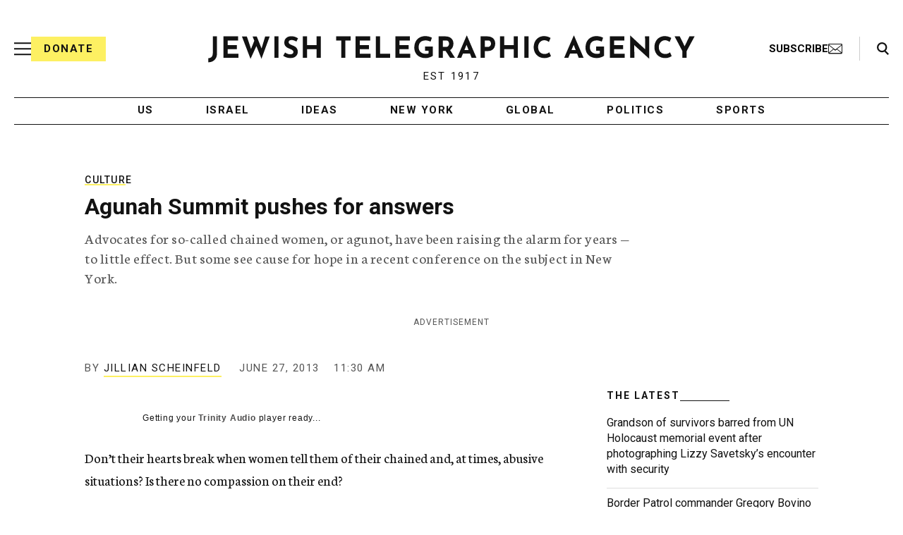

--- FILE ---
content_type: text/html; charset=utf-8
request_url: https://www.google.com/recaptcha/api2/anchor?ar=1&k=6Ld6pAMsAAAAAF2zZeBfcXtFUp1rPN8jbTR9-ads&co=aHR0cHM6Ly93d3cuanRhLm9yZzo0NDM.&hl=en&v=N67nZn4AqZkNcbeMu4prBgzg&size=normal&anchor-ms=20000&execute-ms=30000&cb=ra04o4aiu4o0
body_size: 49188
content:
<!DOCTYPE HTML><html dir="ltr" lang="en"><head><meta http-equiv="Content-Type" content="text/html; charset=UTF-8">
<meta http-equiv="X-UA-Compatible" content="IE=edge">
<title>reCAPTCHA</title>
<style type="text/css">
/* cyrillic-ext */
@font-face {
  font-family: 'Roboto';
  font-style: normal;
  font-weight: 400;
  font-stretch: 100%;
  src: url(//fonts.gstatic.com/s/roboto/v48/KFO7CnqEu92Fr1ME7kSn66aGLdTylUAMa3GUBHMdazTgWw.woff2) format('woff2');
  unicode-range: U+0460-052F, U+1C80-1C8A, U+20B4, U+2DE0-2DFF, U+A640-A69F, U+FE2E-FE2F;
}
/* cyrillic */
@font-face {
  font-family: 'Roboto';
  font-style: normal;
  font-weight: 400;
  font-stretch: 100%;
  src: url(//fonts.gstatic.com/s/roboto/v48/KFO7CnqEu92Fr1ME7kSn66aGLdTylUAMa3iUBHMdazTgWw.woff2) format('woff2');
  unicode-range: U+0301, U+0400-045F, U+0490-0491, U+04B0-04B1, U+2116;
}
/* greek-ext */
@font-face {
  font-family: 'Roboto';
  font-style: normal;
  font-weight: 400;
  font-stretch: 100%;
  src: url(//fonts.gstatic.com/s/roboto/v48/KFO7CnqEu92Fr1ME7kSn66aGLdTylUAMa3CUBHMdazTgWw.woff2) format('woff2');
  unicode-range: U+1F00-1FFF;
}
/* greek */
@font-face {
  font-family: 'Roboto';
  font-style: normal;
  font-weight: 400;
  font-stretch: 100%;
  src: url(//fonts.gstatic.com/s/roboto/v48/KFO7CnqEu92Fr1ME7kSn66aGLdTylUAMa3-UBHMdazTgWw.woff2) format('woff2');
  unicode-range: U+0370-0377, U+037A-037F, U+0384-038A, U+038C, U+038E-03A1, U+03A3-03FF;
}
/* math */
@font-face {
  font-family: 'Roboto';
  font-style: normal;
  font-weight: 400;
  font-stretch: 100%;
  src: url(//fonts.gstatic.com/s/roboto/v48/KFO7CnqEu92Fr1ME7kSn66aGLdTylUAMawCUBHMdazTgWw.woff2) format('woff2');
  unicode-range: U+0302-0303, U+0305, U+0307-0308, U+0310, U+0312, U+0315, U+031A, U+0326-0327, U+032C, U+032F-0330, U+0332-0333, U+0338, U+033A, U+0346, U+034D, U+0391-03A1, U+03A3-03A9, U+03B1-03C9, U+03D1, U+03D5-03D6, U+03F0-03F1, U+03F4-03F5, U+2016-2017, U+2034-2038, U+203C, U+2040, U+2043, U+2047, U+2050, U+2057, U+205F, U+2070-2071, U+2074-208E, U+2090-209C, U+20D0-20DC, U+20E1, U+20E5-20EF, U+2100-2112, U+2114-2115, U+2117-2121, U+2123-214F, U+2190, U+2192, U+2194-21AE, U+21B0-21E5, U+21F1-21F2, U+21F4-2211, U+2213-2214, U+2216-22FF, U+2308-230B, U+2310, U+2319, U+231C-2321, U+2336-237A, U+237C, U+2395, U+239B-23B7, U+23D0, U+23DC-23E1, U+2474-2475, U+25AF, U+25B3, U+25B7, U+25BD, U+25C1, U+25CA, U+25CC, U+25FB, U+266D-266F, U+27C0-27FF, U+2900-2AFF, U+2B0E-2B11, U+2B30-2B4C, U+2BFE, U+3030, U+FF5B, U+FF5D, U+1D400-1D7FF, U+1EE00-1EEFF;
}
/* symbols */
@font-face {
  font-family: 'Roboto';
  font-style: normal;
  font-weight: 400;
  font-stretch: 100%;
  src: url(//fonts.gstatic.com/s/roboto/v48/KFO7CnqEu92Fr1ME7kSn66aGLdTylUAMaxKUBHMdazTgWw.woff2) format('woff2');
  unicode-range: U+0001-000C, U+000E-001F, U+007F-009F, U+20DD-20E0, U+20E2-20E4, U+2150-218F, U+2190, U+2192, U+2194-2199, U+21AF, U+21E6-21F0, U+21F3, U+2218-2219, U+2299, U+22C4-22C6, U+2300-243F, U+2440-244A, U+2460-24FF, U+25A0-27BF, U+2800-28FF, U+2921-2922, U+2981, U+29BF, U+29EB, U+2B00-2BFF, U+4DC0-4DFF, U+FFF9-FFFB, U+10140-1018E, U+10190-1019C, U+101A0, U+101D0-101FD, U+102E0-102FB, U+10E60-10E7E, U+1D2C0-1D2D3, U+1D2E0-1D37F, U+1F000-1F0FF, U+1F100-1F1AD, U+1F1E6-1F1FF, U+1F30D-1F30F, U+1F315, U+1F31C, U+1F31E, U+1F320-1F32C, U+1F336, U+1F378, U+1F37D, U+1F382, U+1F393-1F39F, U+1F3A7-1F3A8, U+1F3AC-1F3AF, U+1F3C2, U+1F3C4-1F3C6, U+1F3CA-1F3CE, U+1F3D4-1F3E0, U+1F3ED, U+1F3F1-1F3F3, U+1F3F5-1F3F7, U+1F408, U+1F415, U+1F41F, U+1F426, U+1F43F, U+1F441-1F442, U+1F444, U+1F446-1F449, U+1F44C-1F44E, U+1F453, U+1F46A, U+1F47D, U+1F4A3, U+1F4B0, U+1F4B3, U+1F4B9, U+1F4BB, U+1F4BF, U+1F4C8-1F4CB, U+1F4D6, U+1F4DA, U+1F4DF, U+1F4E3-1F4E6, U+1F4EA-1F4ED, U+1F4F7, U+1F4F9-1F4FB, U+1F4FD-1F4FE, U+1F503, U+1F507-1F50B, U+1F50D, U+1F512-1F513, U+1F53E-1F54A, U+1F54F-1F5FA, U+1F610, U+1F650-1F67F, U+1F687, U+1F68D, U+1F691, U+1F694, U+1F698, U+1F6AD, U+1F6B2, U+1F6B9-1F6BA, U+1F6BC, U+1F6C6-1F6CF, U+1F6D3-1F6D7, U+1F6E0-1F6EA, U+1F6F0-1F6F3, U+1F6F7-1F6FC, U+1F700-1F7FF, U+1F800-1F80B, U+1F810-1F847, U+1F850-1F859, U+1F860-1F887, U+1F890-1F8AD, U+1F8B0-1F8BB, U+1F8C0-1F8C1, U+1F900-1F90B, U+1F93B, U+1F946, U+1F984, U+1F996, U+1F9E9, U+1FA00-1FA6F, U+1FA70-1FA7C, U+1FA80-1FA89, U+1FA8F-1FAC6, U+1FACE-1FADC, U+1FADF-1FAE9, U+1FAF0-1FAF8, U+1FB00-1FBFF;
}
/* vietnamese */
@font-face {
  font-family: 'Roboto';
  font-style: normal;
  font-weight: 400;
  font-stretch: 100%;
  src: url(//fonts.gstatic.com/s/roboto/v48/KFO7CnqEu92Fr1ME7kSn66aGLdTylUAMa3OUBHMdazTgWw.woff2) format('woff2');
  unicode-range: U+0102-0103, U+0110-0111, U+0128-0129, U+0168-0169, U+01A0-01A1, U+01AF-01B0, U+0300-0301, U+0303-0304, U+0308-0309, U+0323, U+0329, U+1EA0-1EF9, U+20AB;
}
/* latin-ext */
@font-face {
  font-family: 'Roboto';
  font-style: normal;
  font-weight: 400;
  font-stretch: 100%;
  src: url(//fonts.gstatic.com/s/roboto/v48/KFO7CnqEu92Fr1ME7kSn66aGLdTylUAMa3KUBHMdazTgWw.woff2) format('woff2');
  unicode-range: U+0100-02BA, U+02BD-02C5, U+02C7-02CC, U+02CE-02D7, U+02DD-02FF, U+0304, U+0308, U+0329, U+1D00-1DBF, U+1E00-1E9F, U+1EF2-1EFF, U+2020, U+20A0-20AB, U+20AD-20C0, U+2113, U+2C60-2C7F, U+A720-A7FF;
}
/* latin */
@font-face {
  font-family: 'Roboto';
  font-style: normal;
  font-weight: 400;
  font-stretch: 100%;
  src: url(//fonts.gstatic.com/s/roboto/v48/KFO7CnqEu92Fr1ME7kSn66aGLdTylUAMa3yUBHMdazQ.woff2) format('woff2');
  unicode-range: U+0000-00FF, U+0131, U+0152-0153, U+02BB-02BC, U+02C6, U+02DA, U+02DC, U+0304, U+0308, U+0329, U+2000-206F, U+20AC, U+2122, U+2191, U+2193, U+2212, U+2215, U+FEFF, U+FFFD;
}
/* cyrillic-ext */
@font-face {
  font-family: 'Roboto';
  font-style: normal;
  font-weight: 500;
  font-stretch: 100%;
  src: url(//fonts.gstatic.com/s/roboto/v48/KFO7CnqEu92Fr1ME7kSn66aGLdTylUAMa3GUBHMdazTgWw.woff2) format('woff2');
  unicode-range: U+0460-052F, U+1C80-1C8A, U+20B4, U+2DE0-2DFF, U+A640-A69F, U+FE2E-FE2F;
}
/* cyrillic */
@font-face {
  font-family: 'Roboto';
  font-style: normal;
  font-weight: 500;
  font-stretch: 100%;
  src: url(//fonts.gstatic.com/s/roboto/v48/KFO7CnqEu92Fr1ME7kSn66aGLdTylUAMa3iUBHMdazTgWw.woff2) format('woff2');
  unicode-range: U+0301, U+0400-045F, U+0490-0491, U+04B0-04B1, U+2116;
}
/* greek-ext */
@font-face {
  font-family: 'Roboto';
  font-style: normal;
  font-weight: 500;
  font-stretch: 100%;
  src: url(//fonts.gstatic.com/s/roboto/v48/KFO7CnqEu92Fr1ME7kSn66aGLdTylUAMa3CUBHMdazTgWw.woff2) format('woff2');
  unicode-range: U+1F00-1FFF;
}
/* greek */
@font-face {
  font-family: 'Roboto';
  font-style: normal;
  font-weight: 500;
  font-stretch: 100%;
  src: url(//fonts.gstatic.com/s/roboto/v48/KFO7CnqEu92Fr1ME7kSn66aGLdTylUAMa3-UBHMdazTgWw.woff2) format('woff2');
  unicode-range: U+0370-0377, U+037A-037F, U+0384-038A, U+038C, U+038E-03A1, U+03A3-03FF;
}
/* math */
@font-face {
  font-family: 'Roboto';
  font-style: normal;
  font-weight: 500;
  font-stretch: 100%;
  src: url(//fonts.gstatic.com/s/roboto/v48/KFO7CnqEu92Fr1ME7kSn66aGLdTylUAMawCUBHMdazTgWw.woff2) format('woff2');
  unicode-range: U+0302-0303, U+0305, U+0307-0308, U+0310, U+0312, U+0315, U+031A, U+0326-0327, U+032C, U+032F-0330, U+0332-0333, U+0338, U+033A, U+0346, U+034D, U+0391-03A1, U+03A3-03A9, U+03B1-03C9, U+03D1, U+03D5-03D6, U+03F0-03F1, U+03F4-03F5, U+2016-2017, U+2034-2038, U+203C, U+2040, U+2043, U+2047, U+2050, U+2057, U+205F, U+2070-2071, U+2074-208E, U+2090-209C, U+20D0-20DC, U+20E1, U+20E5-20EF, U+2100-2112, U+2114-2115, U+2117-2121, U+2123-214F, U+2190, U+2192, U+2194-21AE, U+21B0-21E5, U+21F1-21F2, U+21F4-2211, U+2213-2214, U+2216-22FF, U+2308-230B, U+2310, U+2319, U+231C-2321, U+2336-237A, U+237C, U+2395, U+239B-23B7, U+23D0, U+23DC-23E1, U+2474-2475, U+25AF, U+25B3, U+25B7, U+25BD, U+25C1, U+25CA, U+25CC, U+25FB, U+266D-266F, U+27C0-27FF, U+2900-2AFF, U+2B0E-2B11, U+2B30-2B4C, U+2BFE, U+3030, U+FF5B, U+FF5D, U+1D400-1D7FF, U+1EE00-1EEFF;
}
/* symbols */
@font-face {
  font-family: 'Roboto';
  font-style: normal;
  font-weight: 500;
  font-stretch: 100%;
  src: url(//fonts.gstatic.com/s/roboto/v48/KFO7CnqEu92Fr1ME7kSn66aGLdTylUAMaxKUBHMdazTgWw.woff2) format('woff2');
  unicode-range: U+0001-000C, U+000E-001F, U+007F-009F, U+20DD-20E0, U+20E2-20E4, U+2150-218F, U+2190, U+2192, U+2194-2199, U+21AF, U+21E6-21F0, U+21F3, U+2218-2219, U+2299, U+22C4-22C6, U+2300-243F, U+2440-244A, U+2460-24FF, U+25A0-27BF, U+2800-28FF, U+2921-2922, U+2981, U+29BF, U+29EB, U+2B00-2BFF, U+4DC0-4DFF, U+FFF9-FFFB, U+10140-1018E, U+10190-1019C, U+101A0, U+101D0-101FD, U+102E0-102FB, U+10E60-10E7E, U+1D2C0-1D2D3, U+1D2E0-1D37F, U+1F000-1F0FF, U+1F100-1F1AD, U+1F1E6-1F1FF, U+1F30D-1F30F, U+1F315, U+1F31C, U+1F31E, U+1F320-1F32C, U+1F336, U+1F378, U+1F37D, U+1F382, U+1F393-1F39F, U+1F3A7-1F3A8, U+1F3AC-1F3AF, U+1F3C2, U+1F3C4-1F3C6, U+1F3CA-1F3CE, U+1F3D4-1F3E0, U+1F3ED, U+1F3F1-1F3F3, U+1F3F5-1F3F7, U+1F408, U+1F415, U+1F41F, U+1F426, U+1F43F, U+1F441-1F442, U+1F444, U+1F446-1F449, U+1F44C-1F44E, U+1F453, U+1F46A, U+1F47D, U+1F4A3, U+1F4B0, U+1F4B3, U+1F4B9, U+1F4BB, U+1F4BF, U+1F4C8-1F4CB, U+1F4D6, U+1F4DA, U+1F4DF, U+1F4E3-1F4E6, U+1F4EA-1F4ED, U+1F4F7, U+1F4F9-1F4FB, U+1F4FD-1F4FE, U+1F503, U+1F507-1F50B, U+1F50D, U+1F512-1F513, U+1F53E-1F54A, U+1F54F-1F5FA, U+1F610, U+1F650-1F67F, U+1F687, U+1F68D, U+1F691, U+1F694, U+1F698, U+1F6AD, U+1F6B2, U+1F6B9-1F6BA, U+1F6BC, U+1F6C6-1F6CF, U+1F6D3-1F6D7, U+1F6E0-1F6EA, U+1F6F0-1F6F3, U+1F6F7-1F6FC, U+1F700-1F7FF, U+1F800-1F80B, U+1F810-1F847, U+1F850-1F859, U+1F860-1F887, U+1F890-1F8AD, U+1F8B0-1F8BB, U+1F8C0-1F8C1, U+1F900-1F90B, U+1F93B, U+1F946, U+1F984, U+1F996, U+1F9E9, U+1FA00-1FA6F, U+1FA70-1FA7C, U+1FA80-1FA89, U+1FA8F-1FAC6, U+1FACE-1FADC, U+1FADF-1FAE9, U+1FAF0-1FAF8, U+1FB00-1FBFF;
}
/* vietnamese */
@font-face {
  font-family: 'Roboto';
  font-style: normal;
  font-weight: 500;
  font-stretch: 100%;
  src: url(//fonts.gstatic.com/s/roboto/v48/KFO7CnqEu92Fr1ME7kSn66aGLdTylUAMa3OUBHMdazTgWw.woff2) format('woff2');
  unicode-range: U+0102-0103, U+0110-0111, U+0128-0129, U+0168-0169, U+01A0-01A1, U+01AF-01B0, U+0300-0301, U+0303-0304, U+0308-0309, U+0323, U+0329, U+1EA0-1EF9, U+20AB;
}
/* latin-ext */
@font-face {
  font-family: 'Roboto';
  font-style: normal;
  font-weight: 500;
  font-stretch: 100%;
  src: url(//fonts.gstatic.com/s/roboto/v48/KFO7CnqEu92Fr1ME7kSn66aGLdTylUAMa3KUBHMdazTgWw.woff2) format('woff2');
  unicode-range: U+0100-02BA, U+02BD-02C5, U+02C7-02CC, U+02CE-02D7, U+02DD-02FF, U+0304, U+0308, U+0329, U+1D00-1DBF, U+1E00-1E9F, U+1EF2-1EFF, U+2020, U+20A0-20AB, U+20AD-20C0, U+2113, U+2C60-2C7F, U+A720-A7FF;
}
/* latin */
@font-face {
  font-family: 'Roboto';
  font-style: normal;
  font-weight: 500;
  font-stretch: 100%;
  src: url(//fonts.gstatic.com/s/roboto/v48/KFO7CnqEu92Fr1ME7kSn66aGLdTylUAMa3yUBHMdazQ.woff2) format('woff2');
  unicode-range: U+0000-00FF, U+0131, U+0152-0153, U+02BB-02BC, U+02C6, U+02DA, U+02DC, U+0304, U+0308, U+0329, U+2000-206F, U+20AC, U+2122, U+2191, U+2193, U+2212, U+2215, U+FEFF, U+FFFD;
}
/* cyrillic-ext */
@font-face {
  font-family: 'Roboto';
  font-style: normal;
  font-weight: 900;
  font-stretch: 100%;
  src: url(//fonts.gstatic.com/s/roboto/v48/KFO7CnqEu92Fr1ME7kSn66aGLdTylUAMa3GUBHMdazTgWw.woff2) format('woff2');
  unicode-range: U+0460-052F, U+1C80-1C8A, U+20B4, U+2DE0-2DFF, U+A640-A69F, U+FE2E-FE2F;
}
/* cyrillic */
@font-face {
  font-family: 'Roboto';
  font-style: normal;
  font-weight: 900;
  font-stretch: 100%;
  src: url(//fonts.gstatic.com/s/roboto/v48/KFO7CnqEu92Fr1ME7kSn66aGLdTylUAMa3iUBHMdazTgWw.woff2) format('woff2');
  unicode-range: U+0301, U+0400-045F, U+0490-0491, U+04B0-04B1, U+2116;
}
/* greek-ext */
@font-face {
  font-family: 'Roboto';
  font-style: normal;
  font-weight: 900;
  font-stretch: 100%;
  src: url(//fonts.gstatic.com/s/roboto/v48/KFO7CnqEu92Fr1ME7kSn66aGLdTylUAMa3CUBHMdazTgWw.woff2) format('woff2');
  unicode-range: U+1F00-1FFF;
}
/* greek */
@font-face {
  font-family: 'Roboto';
  font-style: normal;
  font-weight: 900;
  font-stretch: 100%;
  src: url(//fonts.gstatic.com/s/roboto/v48/KFO7CnqEu92Fr1ME7kSn66aGLdTylUAMa3-UBHMdazTgWw.woff2) format('woff2');
  unicode-range: U+0370-0377, U+037A-037F, U+0384-038A, U+038C, U+038E-03A1, U+03A3-03FF;
}
/* math */
@font-face {
  font-family: 'Roboto';
  font-style: normal;
  font-weight: 900;
  font-stretch: 100%;
  src: url(//fonts.gstatic.com/s/roboto/v48/KFO7CnqEu92Fr1ME7kSn66aGLdTylUAMawCUBHMdazTgWw.woff2) format('woff2');
  unicode-range: U+0302-0303, U+0305, U+0307-0308, U+0310, U+0312, U+0315, U+031A, U+0326-0327, U+032C, U+032F-0330, U+0332-0333, U+0338, U+033A, U+0346, U+034D, U+0391-03A1, U+03A3-03A9, U+03B1-03C9, U+03D1, U+03D5-03D6, U+03F0-03F1, U+03F4-03F5, U+2016-2017, U+2034-2038, U+203C, U+2040, U+2043, U+2047, U+2050, U+2057, U+205F, U+2070-2071, U+2074-208E, U+2090-209C, U+20D0-20DC, U+20E1, U+20E5-20EF, U+2100-2112, U+2114-2115, U+2117-2121, U+2123-214F, U+2190, U+2192, U+2194-21AE, U+21B0-21E5, U+21F1-21F2, U+21F4-2211, U+2213-2214, U+2216-22FF, U+2308-230B, U+2310, U+2319, U+231C-2321, U+2336-237A, U+237C, U+2395, U+239B-23B7, U+23D0, U+23DC-23E1, U+2474-2475, U+25AF, U+25B3, U+25B7, U+25BD, U+25C1, U+25CA, U+25CC, U+25FB, U+266D-266F, U+27C0-27FF, U+2900-2AFF, U+2B0E-2B11, U+2B30-2B4C, U+2BFE, U+3030, U+FF5B, U+FF5D, U+1D400-1D7FF, U+1EE00-1EEFF;
}
/* symbols */
@font-face {
  font-family: 'Roboto';
  font-style: normal;
  font-weight: 900;
  font-stretch: 100%;
  src: url(//fonts.gstatic.com/s/roboto/v48/KFO7CnqEu92Fr1ME7kSn66aGLdTylUAMaxKUBHMdazTgWw.woff2) format('woff2');
  unicode-range: U+0001-000C, U+000E-001F, U+007F-009F, U+20DD-20E0, U+20E2-20E4, U+2150-218F, U+2190, U+2192, U+2194-2199, U+21AF, U+21E6-21F0, U+21F3, U+2218-2219, U+2299, U+22C4-22C6, U+2300-243F, U+2440-244A, U+2460-24FF, U+25A0-27BF, U+2800-28FF, U+2921-2922, U+2981, U+29BF, U+29EB, U+2B00-2BFF, U+4DC0-4DFF, U+FFF9-FFFB, U+10140-1018E, U+10190-1019C, U+101A0, U+101D0-101FD, U+102E0-102FB, U+10E60-10E7E, U+1D2C0-1D2D3, U+1D2E0-1D37F, U+1F000-1F0FF, U+1F100-1F1AD, U+1F1E6-1F1FF, U+1F30D-1F30F, U+1F315, U+1F31C, U+1F31E, U+1F320-1F32C, U+1F336, U+1F378, U+1F37D, U+1F382, U+1F393-1F39F, U+1F3A7-1F3A8, U+1F3AC-1F3AF, U+1F3C2, U+1F3C4-1F3C6, U+1F3CA-1F3CE, U+1F3D4-1F3E0, U+1F3ED, U+1F3F1-1F3F3, U+1F3F5-1F3F7, U+1F408, U+1F415, U+1F41F, U+1F426, U+1F43F, U+1F441-1F442, U+1F444, U+1F446-1F449, U+1F44C-1F44E, U+1F453, U+1F46A, U+1F47D, U+1F4A3, U+1F4B0, U+1F4B3, U+1F4B9, U+1F4BB, U+1F4BF, U+1F4C8-1F4CB, U+1F4D6, U+1F4DA, U+1F4DF, U+1F4E3-1F4E6, U+1F4EA-1F4ED, U+1F4F7, U+1F4F9-1F4FB, U+1F4FD-1F4FE, U+1F503, U+1F507-1F50B, U+1F50D, U+1F512-1F513, U+1F53E-1F54A, U+1F54F-1F5FA, U+1F610, U+1F650-1F67F, U+1F687, U+1F68D, U+1F691, U+1F694, U+1F698, U+1F6AD, U+1F6B2, U+1F6B9-1F6BA, U+1F6BC, U+1F6C6-1F6CF, U+1F6D3-1F6D7, U+1F6E0-1F6EA, U+1F6F0-1F6F3, U+1F6F7-1F6FC, U+1F700-1F7FF, U+1F800-1F80B, U+1F810-1F847, U+1F850-1F859, U+1F860-1F887, U+1F890-1F8AD, U+1F8B0-1F8BB, U+1F8C0-1F8C1, U+1F900-1F90B, U+1F93B, U+1F946, U+1F984, U+1F996, U+1F9E9, U+1FA00-1FA6F, U+1FA70-1FA7C, U+1FA80-1FA89, U+1FA8F-1FAC6, U+1FACE-1FADC, U+1FADF-1FAE9, U+1FAF0-1FAF8, U+1FB00-1FBFF;
}
/* vietnamese */
@font-face {
  font-family: 'Roboto';
  font-style: normal;
  font-weight: 900;
  font-stretch: 100%;
  src: url(//fonts.gstatic.com/s/roboto/v48/KFO7CnqEu92Fr1ME7kSn66aGLdTylUAMa3OUBHMdazTgWw.woff2) format('woff2');
  unicode-range: U+0102-0103, U+0110-0111, U+0128-0129, U+0168-0169, U+01A0-01A1, U+01AF-01B0, U+0300-0301, U+0303-0304, U+0308-0309, U+0323, U+0329, U+1EA0-1EF9, U+20AB;
}
/* latin-ext */
@font-face {
  font-family: 'Roboto';
  font-style: normal;
  font-weight: 900;
  font-stretch: 100%;
  src: url(//fonts.gstatic.com/s/roboto/v48/KFO7CnqEu92Fr1ME7kSn66aGLdTylUAMa3KUBHMdazTgWw.woff2) format('woff2');
  unicode-range: U+0100-02BA, U+02BD-02C5, U+02C7-02CC, U+02CE-02D7, U+02DD-02FF, U+0304, U+0308, U+0329, U+1D00-1DBF, U+1E00-1E9F, U+1EF2-1EFF, U+2020, U+20A0-20AB, U+20AD-20C0, U+2113, U+2C60-2C7F, U+A720-A7FF;
}
/* latin */
@font-face {
  font-family: 'Roboto';
  font-style: normal;
  font-weight: 900;
  font-stretch: 100%;
  src: url(//fonts.gstatic.com/s/roboto/v48/KFO7CnqEu92Fr1ME7kSn66aGLdTylUAMa3yUBHMdazQ.woff2) format('woff2');
  unicode-range: U+0000-00FF, U+0131, U+0152-0153, U+02BB-02BC, U+02C6, U+02DA, U+02DC, U+0304, U+0308, U+0329, U+2000-206F, U+20AC, U+2122, U+2191, U+2193, U+2212, U+2215, U+FEFF, U+FFFD;
}

</style>
<link rel="stylesheet" type="text/css" href="https://www.gstatic.com/recaptcha/releases/N67nZn4AqZkNcbeMu4prBgzg/styles__ltr.css">
<script nonce="VFAalBcP0sy2iQ-aDlRNQw" type="text/javascript">window['__recaptcha_api'] = 'https://www.google.com/recaptcha/api2/';</script>
<script type="text/javascript" src="https://www.gstatic.com/recaptcha/releases/N67nZn4AqZkNcbeMu4prBgzg/recaptcha__en.js" nonce="VFAalBcP0sy2iQ-aDlRNQw">
      
    </script></head>
<body><div id="rc-anchor-alert" class="rc-anchor-alert"></div>
<input type="hidden" id="recaptcha-token" value="[base64]">
<script type="text/javascript" nonce="VFAalBcP0sy2iQ-aDlRNQw">
      recaptcha.anchor.Main.init("[\x22ainput\x22,[\x22bgdata\x22,\x22\x22,\[base64]/[base64]/[base64]/[base64]/[base64]/[base64]/KGcoTywyNTMsTy5PKSxVRyhPLEMpKTpnKE8sMjUzLEMpLE8pKSxsKSksTykpfSxieT1mdW5jdGlvbihDLE8sdSxsKXtmb3IobD0odT1SKEMpLDApO08+MDtPLS0pbD1sPDw4fFooQyk7ZyhDLHUsbCl9LFVHPWZ1bmN0aW9uKEMsTyl7Qy5pLmxlbmd0aD4xMDQ/[base64]/[base64]/[base64]/[base64]/[base64]/[base64]/[base64]\\u003d\x22,\[base64]\\u003d\x22,\x22w6A5LcOhTW8RwoXCm8KFw7pJwo1DwqfCm8KlQcO/[base64]/CoknCisKdw63DosKNOGjDlH/ClXfDvsK8EsO9RlpIc1sJwofCrCNfw67DkcOofcOhw6HDsldsw4RXbcK3wosQIjx/ATLCq3fCoV1jScOJw7Z0b8O0wp4gZgzCjWMow6TDusKGGMK9S8KZI8OHwobCicKow59QwpB+WcOveGvDlVNkw4fDiS/DojUyw5wJFMOZwo9swr3DvcO6wq5tewYGwrfCgMOeY1XCs8KXT8Klw5giw5ItDcOaFcO3CMKww6wSbMO2AA7CnmMPSG47w5TDr04dwqrDnMK+c8KFecOjwrXDsMOwJW3Dm8OBEmc5w6LCiMO2PcK9M2/[base64]/CqRDDgGBWwrpHwrnDpcOvw4AawrU3NcOsFztTw4fCscO+w5nDrnJFw7Alw5zCpsODw4NvZ2TCosKNWcOhw7U8w6bCsMKdCsK/[base64]/woMuJcKnwqUzGgPCi0PCrcKRw79cVcKLCcOPwoLCpMK5woknGcKMRcOxb8KTw7kEUsO2CxkuMsKcLBzDg8Ocw7VTLMOfIijDvsKPwpjDo8Kxwrt4ckFSFxgMwqvCo3Maw54BakTDljvDisKECMOAw5rDij5bbHnCqmPDhHXDv8OXGMKNw5DDuDDCjz/DoMOZVE4kZMOWHMKnZF4WUjV5wpPCjVZmw5XCvsK+wp0vw5zCjsKjw4w7L0gSDcODw5vDvhNfM8OXaTQOBgA0w74CHsK9w73DuT9zM31BJMOMwoFTwqMywoPCosOjw4gaFcOVS8OkNwTDgcOvw6xbScKxFDZlNcO/dgTDpwg6w4shYMOSMcOywrRkOgkvccK8PSTDrDJBWwDCuXjDqTVjUMOfw5fCm8KvWhpxwqEzwrNiw75WbkE0wrUPwrjCsRTDtsKZCxsdOcO0FgB1wpA/dVQgDhUYZh06P8KRZcOjRsOtICbClgTDtEVdwo84ez0cwrbDgMK9w6XDp8KFUk7DmDBuwpR/w6RgXcKeZkTDlVgvf8O5BcKrw4LDisKwYl93EMO2Gm0nw5vCm1gyBDYHJ2ZjW2UbW8KbUMKrwoIGA8O+U8OOGsKnX8OALcOoEsKaHsOFw4Yxwp08ZsOXw6FBVQERXmpMC8KtVS9lJn1Swq/DpMOLw6Rgw6FMw6hvw5ghGRdUWUDDp8KHw4U/Wj7DusOHecO5w4jDkMOQbcOjWxfDvxrChAcjw7LCnsO3SnTCgsO4Z8OBwqUgw6zDpAEJwrZSDWwKwrjCuGHCtMOEMcODw4/DhsKRwqjCqgbDnsKoWMO2wqIOwqjDhMKuw53Cm8KvTcKxU34sXMK2M3TDhRjDpsKHAsO1wrjDssOMGwUawrjDlcOLwpkTw7XCuz/Dv8Okw4PDvcOow5jDtMO7w5AvRj1fBRDDuXwow6FzwqZaCkdvMU/DrMOUw5HCo17Ct8O3K1HDhRnCpMKmFMKIEj7CjMO5DcKdwphYdH1AG8K5wpFLw7jCqCBLwqTCssKfJMKWwqcYw5AdP8OVFgrCisKYDMKdPiZswpDCtMKtBMK2w6sHwrlFbj5xw57DvG0mI8KHKMKFc2t+w6pIw7jDk8OKJ8OuwoVsPsOzNMKsXjhfwq/[base64]/wrgLwp0Rw6wOI8K0d8O/[base64]/CikDCry1swrfDqxkqalogN8O0OXPCpsKywrTDscKmX3/[base64]/wpDCjMKVw5XDjMOVAy5wWMK4wq/Cl8O0WHnCrcOjw5DCvSnCg8OQwozCosKMwrFLNSnCkcKZWcKnZj3CucKcwrTCiz8cwobDgVMvwqrDvBkWwq/CrsKswrBQw5UDwrLDp8K9SsOHwr/DnzVkw7Q6wqllw5nDt8K/w7Y6w61pOMK+Oj7Dm3LDssO+w71iw402w5gQw5k/[base64]/UcOsHmrDqcOfw7tZw4XDmsKAwrISwrTCp3lew4AzwqJgwqlJdBTCuDrDrGzDlQ/[base64]/[base64]/w5rDuMOVVMKGw4vCvsO/BlbDgsKOw6s/GnrCkTPDowoIEcO4V30Uw7PCg0jCgMOQPm3Cqnt3w5BPwrfCoMKMwqDCo8K1WwzCrl3Cj8KKw6vCtMOfS8Oxw4sywqPCgsKxDE14SwItVMKSwrPCujLCnUHCjT0UwqElwq/CrsOIO8KbICXDrlIZS8ORwo7CjWBpQ2sBworCkzJlw5ETV03DpDTCu1M9BMKVw4nDisKXw6UwOljDosOpwq/CisO9LsOSbcKlV8Kew5XDqHTDmTrDs8OdD8KdKFjCuXRNLsO2w6gYDsOkwoMKMcKJw5dOwqZfPcOKwo7DgsOeUQM9wqfDk8KpI2rDklfCnsKTKhXClCJ4GnZ9w5TCtlDDhRLDmx4hdFPDqR/CoGJ3Pjk+w6vDqMOpPm3Dn1x1RglgW8OPwrHDsXZ0w5MPw5sqw4UrwpDChMKlGXzDn8K/woUUwpzCtVYJw71UKU0AUBbCnWDCpHwUw6UrRMObXQs2w4vCr8OQwpDDshtcD8OFw48QfFExw7vCvMKWw7nCmcOiwp3Co8OXw6fDl8KjTmNXwr/CujVbBlbDucOgIsK+w6nDscKjwrhAw6DDpsOvwqXCq8K8KFzCrxFgw4/CkXDChlPDuMORwqI2bcKTCcKbdVjDhxIdw5/CvcOawpJFw5/DqMKWwpvDkE8pJcOXw6LCsMK1w50+dsOmXXvCk8OhLBLDuMKJbcOnaFhwBG5dw54cSmdbVMK9YMKtw5jCtcKKw5koecKUScOhADRKEsKgw7nDm3fDl1fCnHfCjkw2E8K7eMOewoNGw5IiwrVGMD7CksK/dwzDhcKheMKhw41jw41PI8OXw7vCnsOewpbDlCXDg8Kiw73CuMK6UDrCtVAVb8OXwpnDpsKawrJZVA4VCzzCkXpmw5bCsR8Dw4PClMK2w6fDpsOGwrTDuHDDsMOkwqHDvkTCnWXCo8KrJSdMwqJLdU/CqMOIw4LCkgbCmUPDpsOYYwVpwr1Lw74zRn0vaWd5UTdrGMOwCsO8FsKCwqvCuCHCh8Ozw79GZxZzPwDCpnIgw4DCtsOrw6bCnVJ9wpLDvSV4w47DmQ96w6AnS8KEwq8vLcK1w7EESgoSw4jDsmEpAXkXIcKXw4xlE1d3Z8OCfybDmcO2EG/DtsOYGsOZfQPDoMKyw7AlKMKFw6s1wqHDkEw6w7jCqUTCkx/CoMKow4XDjgpsF8O6w6JRcT3Cr8KRCi4Zw44WCcOvbThEYsOQwod3eMKMw5rCkH/Cg8O9wokiwr0lK8KBw7J/aVkhABdDwpRhZTPDkCNYw6zDlMOUZiYTMcKqQ8KwSQ57wo7DukpRS0pNE8Kww6rDkDINw7Fhw5hFR2/Cl2/Dq8K6I8KjwprDuMOGwpfDgsKZFx/[base64]/a8Kdw4IWfXNOw7oWwrRMTXZjZsKOw6pfwqTDggE+woTCg07Cv0vCvk1TwpfCgsKYw6/Cq0kSwqhhw5RNF8ODwr/Cr8O4wpzCscKOWW8hwo3CnMKYfS3DjMOLw4Mjw4HDusK8w61WdFXDtMK5PAHCisKlwpxdfTZ/[base64]/[base64]/wrUta8OjwrkGT8O+FsKzMsK2CxBww6kqwqRCw6TDqWTDjhDCvcOawrDCr8K5L8KKw6XCoDHDvcObUcO/eEoyMwxHOcKCwofCrCo/w5PCvmfCrw/DmSVywoTDr8Kcw7B1OGk/[base64]/Cu8Odw5/CrMOFFsOIBMOtGsKGDsKVw6B6S8O/w4LDtmF5DcOVMMKNQ8OgN8OWXCTCpMK5w6F5dTDCtA3DkMOkw6bCkwItwq1nwonDmBDDm3tZwp/[base64]/[base64]/[base64]/[base64]/CnsKywpE+ZyfDmMOgwr/Cu8O4wplNwrTCthRsWE7DvjnCnFMYQHbDgB4hworDuD8CG8K4MjhsJcKawrnCmMKdw6fDml9scsKkJcOrO8Kew5VyKcK4JcOkwq/DnVzDtMOawpZgw4TDthFNVV/Cs8OPw5phFFl8w4MgwqwNdMK7w6LCmkwuw7Q3GizDjsO9w7lfw7nCgcKCYcKiGA1MCXhNfsOww5zCksKyEENRw6ECw7jDlsOAw6kow47Dmissw5/ClGfDnlPCv8K6wrkRwpLCl8Oawqgdw6TDksKDw5jDscO0UcObBmXDv2gawoHCh8K8wo1gw7rDqcO/[base64]/CnsOSKyLCtsKww7XDgcKiOMO1wqPDqkbCscO6w7XDgj3Dp1DCusKDFsKFw60kVi14wqE+Lh01w7rCn8KIw5rDscKKwrTDgsKZwqxBP8KkwpjCkcOrwq0adw/ChWAyAAAIw50Qwp1fw6vCvwvCpiEDTT7DhcOPaxPCoi7DssK8PgXClcKAw43ChMKlcWFof0xiBMK9w7QgPBnCiFBbw6TDvGdzwpQNwp7DhMKnOsKiw6fDtMKjGXfCm8K6N8K7wpNfwoLDkMKiLmHDjUMdw4XDiEogZsKmVnRIw4jCisO9w4nDk8KyG2/Cpz56KMOnD8OpXMOZw4pAHj3DocOww5LDisOOwqDCv8KCw4M6FMKCwq3DkcO/eQzDpsKqccONw59DwrLClMK3woB4GcOKRcKUwpwPwrnCocKlf0nDv8K9w5vDsHUHwoEpfsK0wqZBAG7DpsKyOEFhw6jCkV5swpbDtknCvzvDozDCkhtTwo/DpMKywpHCm8O6wo8pWcOyTMKMVMK5N0nCqsKfBy94wqzDtTt8woA7ZXoKOnUiw4TCpMO8wqDDksOswqYMw7M1Y2YJwqNnbzDCisOBw5DDs8KLw7nDvB/Do0Ezw7/CrsOeH8ORfA/DoGfDqk7CoMKxGwEBTGjCgVnDnsKwwptvbT12w6PDixcaannCpH/DlT1QR2XCjMO7CcK0ewwWwpk0TcK1w7trS30yd8Oyw5rCo8OMUARPw6/[base64]/wppxMTZFw6HDh8KBL8O1wrZfw4DDj8Odwo3Cg2N+KcKrXsOdMRHCpHXDr8OOwrzDjcK0wrTDisOIHXdkwppGTwxASsO/ZgjCkMOkc8KIYMKFw6LCiFrDgiAUwrZnw5lGwp3CqmF8TcKNwrHDk0kbw6ZdFMOpwq3Dv8OjwrVOGMK5Zwh2wr/[base64]/Dqy7CnjrDokEjw6rDtMK3c8O1w5PDnsKawqfDsMKRwprDncKWw6LDr8OqOEN1e2ddwqDCrBRFMsKtZ8OgCsKzwp4KwrrDgRFiwokmw5NUw5RAf2wNw7gBVDIfAsKDOcOYEXQgwrrDsMKrwq3Dkg5MesOOAWfCtsOSC8KxZn/CmMOEwrwuMsOsZ8KOw4Z1XsKPcsOuw40ew7MYwrvCl8K5w4PCkxXCq8O0w5tUKsOqNcKPQsK7dUvDo8OFdlJGUxknw4J0wpTDkMO/[base64]/Ci8KhLMKCwrfCj8KJG03CuVbDm8KKwp/DksOJaMO/[base64]/Dl8K7RcKGdcK7wrrDv0HCgF8WPEsyw4vDm8OxOTbCnsK8LEjCl8KHbQTDilfDnHHDqCPCp8KCw48Gw4LCtlgjUn3DjsOOXsKXwqtCWnrCjMKmOg8Bwp0KAz08Mn40w7PCpMOnwphNwr/Cm8OaQMKYKcKIEwDDr8KZGcOFJcOHw5FbVjnDt8OUGcOXAcKlwq9OOix5wqzDq24jCMOywrXDlsKew4gsw4DCtg9NMhZ2KsKmAsKcw4khwp9tQMOvdnFYwpfCknXDhm3CqsKyw4vCt8KZwoAlw7V4C8OTw5nCmcKDe1HCqRBqwpPDuxV0w70/[base64]/DjT/CtRvCh8O3WsOvdcKaDsOASMOWGcK3GQdmZ1HClMK6McO7wq0IAxoFK8OUwotCCMOQPcOmMMK6wrDDusOpwrcMVcOWNw7CtzzDn1fChHHCgGhDwpRQYnYYVMKMwo/[base64]/CojfCtC7Cq8KIw7DDmWnCrMO8w4HCjQHCkMODc8KYAF3CnW/CiQTCt8OqKQdNwpXDv8KvwrdRVg5wwqDDtGTDmMK6dTzCisODw6/CusKcw6jCq8KNwo47w77Cin7CnjrCg17DvMKgLEvDqcKjAMO7XcO/[base64]/DkMOsZxoJNSN1wqxadnobw5YYw7QJRCvCh8Ksw790wq9+GQ7CgMOuEBfCvRlZwrnCusKfLhzDo3sdwqnDqMKnw57DssKSwrokwr1+XGc0L8OFw5XDpTXCnGsKfx7DpMO2UMOvwq/DjcKAw7TCpsKbw6rCrQ1/wqtYBsKPZsOxw7XCvzEwwo8jYMKqCMKcw6jDiMONwoVwOcKIwr8WI8Kkexpaw5PCtMK9wozDlVAqSE42RsKpwp3DrhVcw7kpSMOpwqIyWcKuw7fCoHhjwq8mwoFLwqsbwpfDrmHCjcKpLwvCuWvDqMOcMGbCm8K0eD/CnsOtdWJMw5XCknbDl8OqcMKyYRfCnMKjw7vDsMK9wqDDtkYHXXNDZ8KWTgpPwr89IcOfwrtAdH5Pw53DvRciJyUow7nDg8O/[base64]/csOsw4tTwrHCpmjCocKha1wcw4hjwpJaV8KmZhISb8OIeMONw53ClTdEwrJEwqPDr3g3wrIhw7/Dg8KefsOfw7/[base64]/[base64]/DtsOIw43CtsKVwrzCkMOtwrHDuQrDosO1w6kzRDALw6XCosOKw4jCig0GBm7CrXhKHsKmFMO3wovDnsOpw7cIwr5uPcKHbHLCvHjDiAHCiMOQCsOCw4k8O8OresK9w6PCucK/QMOHVsKWw7DCh244DMKnSDLCtWbDlHrDgB0Lw5MOGHnDv8KBw5PCucKyJsORFcK+YsKSVsK6GXlGw7cDQ3Yrw5/Ck8KLJWbDtMKGIMK2wpAGwrFyBsOfwpLCv8OkC8OBRSjDisKNXiprdxDCkWg6w6MTwojDqMKbe8KYZMKsw40IwrYUCHZrAwTDg8OnwoPDsMKJG1sVEsOsRXsAw6gpFFNJRMOSZMOJfQfDs2LDlxxEwpXDpUnDiy/Drmtyw6kOdhE8UsK5XsKNaABRM2IBH8OlwrPDjC7DjsOQw4XDuE/[base64]/CtQDDu8Otw7/[base64]/CrcK+P2Rbwo1/NSDCrD/[base64]/CmcODwpHDksO+aR/Ds8OxwqkBwpRuNlxsP8OLegtFwozCr8OjUhwmQmN5O8OIUsO+WlLCjz5gZ8KaFsK1ah8Uw7PDusKDTcOiw5pdVlnDp09RSmjDhMObw4rDjiLDjAfDnE3CjsOLCh9YdMKPbQ9lwpE/wpPCsMOkIcKzFcKnYA9JwqvChVksPsKyw7jDhcKGDsK1w7fDlcONV1UoHsO0JMOEwqfCnXzDo8K/UVTDr8OUUwPCm8OddC5uwoEawoN9woPDjU/DpsKjw6cyZ8OCEcO4GMKqaMOpaMObYMK+KcKywpIfwoxlwr8fwoQEdcKUe2LCq8KSdXYFQwAlGcOOYsKgBMKhwolMGlPCum7CllHDhsOEw71ZW1LDnMKOwqDCoMOow4jCrMO7w5VUcsK4FzImwpbCvcOsahfClnloTcKKAHfDosOKwoA4D8Kpwqk6w7vDksO/Py4fw77CpcKpGkwaw67DqiHCl0bDp8O9V8OhLSoDw73DgC7Ds2bDgBlIw5Z5JcOwwrTDnC9gwqpZwo0qdsKvwpsuLxLDhTvDicKawrBbCsK9w41Bw41IwqRlw5F+wok4w4/Cv8K8J3zCrV5Xw7Uwwr/Dh3nDsVxgw6diw6Qmw7oIwp7CvBQNbcOvBsOqw6LCvsOhwrVjwqDDoMOwwo3DoiY2wrgsw5HDgCDCumjDn1nCqCPDk8Oiw6rDmcOQdWBKwo87w7zCnkTChsO7wpvDmhMHBlfDvsK7TjcNWcKyQxlNwp3DqWPCucK/OE3CvMO8LcOfw7/ClMOBw63CjsK1wp/CqBdKwq0EfMKYw7Izw6pzwqTCsi/DtsOySDzCgMOJfVLDq8OqdyZdK8OXT8OywqLCosOsw67DgEESJHHDr8Kjw6E+wpTDlmHClMKww6jCpMOowqwpwqXDjcKxQz/DuThGSRHDoCx8wo9RZWDDgyTDu8K7QRTDksK8wqBFByFfOcO2KsKyw5DDlsKJw7PCu0UhZU3CjsOmLsKBwo56QHzCgMOGwq7DswUSQD3DisO8csOfwrvCkil7wpVMwrbCv8OwR8Oxw4HCgnvCrj8Zwq7DoxNDwp/DgMK/wqDCvcKcb8OzwqfCrhrChUvCh3Faw4PCjnTCscOKG3gFHMO9w5/Dnn1OOgLChcK6E8KDwqfDhivDv8OIBMOUHEdmZ8OeTcKhSnQQXMO2ccKIwpfCnsOfwo3DqxQbw5dBwrzCkcKOOsKTCMKCOcOcRMO/acK9w5vDhU/CtHPDgkBoC8K2w6LCpMKhw7rDtsKwZMOjwrDDnE43CgrCmgDDgT0UMMKQw4bDnxLDhUAsGMOLwq1Lwr1IfH3DsnA5V8OBwrLChMOuw5peXsK3PMKLw59RwoYnwqrDrMKAwqoAQUrCpMKrwpMowr8aLsOHWMKUw43DpzYrdsKfAMKCw7DDoMO9Gj1yw6/DiQTCownCjBBoNHM4VDbDn8O0BSwuwojCsG/CrkrCksKAwqrDucKrKjHCvE/CvBJ3UFvCgkTChjbCoMOzGzPCpsK1w4LDkWN0w4d9wrfCjAjCtcK1B8Okw7jDjcOgwoXCmg9hw4zDiihcw77ClMO4wqTCm3tswpHCsV/CmMK1McKKwqbCsAs5woV/XkbCocKawrwgwop/f0Vfw6rDnGlUwpJewrfDhyQqEBZGwr82wpnCiTk0w65Kw7XDnnzDn8OCMsOcw5/DtMKpUMOyw7MhHMK6wpowwqQFw5/[base64]/CoU7DlUTDsnrCqRfCrcK9woNhWsO1Q1ZNLcKhUcK8IGlDKA7DkDbCs8O6wofCgihIw68UUXYvw7sVwrBJwpPCqWPCmXdBw7YoeELCu8K/w4bCmcOYFlpAbcKMBHoOwp1OS8KhXMO+QMO3wppDw6rDqcKTw5ttw6lERMKrw4LDp0jDqgY7w57Cv8K+ZsK8wqtmUkjClhDDrsKzEMOge8KbNQ/[base64]/DisOpw5x6P8OZwrR3w54Ew5wbU8OXfsKvw4DDp8Ouw63Dq2/CscKkw7DDp8Kjwrx9eXEywpjCgUzCl8KkXH5kRcOiTxVow5bDgMOqw7rDtDF9wrwAwoFowrbDnMO9HgojwoHDgMOUfcKAw4V+DHPChsOjNnIVw6hYHcKow6LDrWbCqWHCq8KbOnPDq8Kiw6/DvsOMNUnCq8OQwoJbOWbDmsKlwoR3w4fChm1VE3HDtTTDo8OOVzTDlMK0IQEnJcOtMsKvOcOnwqgFw5TCtw1wOsKhAMOxJ8KoPMOjRxrCp1TCrGnCgMKIPMOyEcKww7ZHVcKUU8OZwpIvwqQWHFczRsOocXTCpcKRwrTDgsKyw5nCvsO3G8Kib8OqUsOVN8OqwqQHwp/CmAbCl31rT37CtcKET2LDpAoubmTCnTAbw5YUJMO+DVXCsy05wrkxwqbDpxTDpcOPwqtIw7AnwoMYVxDDoMO7woBJQE1wwpbCtDrCh8OnNsO3WcOSwpLCkjZaGypjJGrCk0DDnHvDsFHDmA84PgxiYcK5PxXCvE/CsTTDsMK1w5HDh8O/CsKBw6MQeMOOa8OQwovDlTvCjyhRYcKjwpk4KkNjejkSOMONYXrDicOCwoMgw7dXwqdyCyXDmTnCpcK4w5HCq3IQw5fCjgNfwp7DojDCmVY5OjnDicKGw7PCsMK6wpBTw7DDj0/CocOPw5jCjEzCvjbCqcOtazNjLsOOwoBUwojDhURqw6pVwq9rFsOEw6QrXCDCgsKiwp1MwosrSMO/OcKswo9Jwpkcw653w7fCtirCrsOQaV7DvSISw5TCg8OFw65UKD/DqMKiw410wrZZHTnCv0Z1w5rCsVAxwq0uw6jCtRHDuMKETxEEwpM2wowMacOywopFw6bDqMKCNDEBKWQjeTImIz/Do8OJCVJpw4XDqcOJw4vDgMOSw7Q4w5LCkcOWwrHDhsOdAjtvwqBCLsOww7zDpSbDo8O8w6oewoZsG8OZUsOCZHDDq8K/wpPDo0A6byQnw4gcSMKRw5bCoMOldkdTw49oAMOebwHDi8KKwpxiPMOdLX7DtsKwXMOGdF8/[base64]/[base64]/ChlolMhjDkgvDsDp/QXLCtcO0w7/DvMKCwpXDlmAOw7DCjcKiwrUIQcOcecKOw6Uhw6pHwpbDoMOxwqADGkZtV8K2DiEPw7hswrJxbAlRbTbCmlrCvcKXwpBIFBcbwrXChMOHw7Qow5XCv8OswrMAAMOqHX/DklELDWfDgi3CocO6wp03w6V3HQs2wpHCsktNYXtjPcOnw7bDhz/DjsOuOsKcOzpiJFvCllzDs8Oqw4TCoW7CqcKPG8Ozw78GwrrCrsOew6FeCMKlN8OJw4LCiQZ1JhjDm37CgHbDmMKfZMKuCikpw4ZkLkzCoMKaH8KCwrk7wrocw5IZwr/[base64]/Cm3HDrMOmQ8OSYhvDnlsywp9RwqIiFMOqwq/DpDclwqwMDzxww4bCknDDhsOKf8O9w6zDmxwGaHzDiQhDTFjDglQhw7cATcKcwp1TVMODwrEdwqhlKMKLPsKxw53DmsKhwo4RCmXDjkPCvzsiR3Yiw4Y3wqDCnMOGw7IVZcKPw4XCsh/CqQ/[base64]/Dp8OJw7JpHFUuw4TDs8OgI8KMXjDDgWxgwp3DnsKiw7ZHUQZNw4HCu8O2fz4BwrbDisKYdcOOw4jDqC50Jk3CmcOpUcKtwpDDnwzCq8OowqTCnMOPX1d4aMKGw40FwofClsK3wozCpSnDsMOxwrAwVMKAwqNnPMK0wp1uDcK0AsKfwoRgNsKuIsKdwo/DglgSw6dYwqEswqYaKcOvw5RSwr8Rw6tcwqDCtcOgwotjOCjDrcKQw50aaMKvw6cYwqR+w7bCt2rCoExxwonDrsOOw65/[base64]/CrAkXQMOfw7jCi8KIwr7Dg1LDlMO/w57CuV3CuwcQw5sTwq1KwoZMw5PCucKDw7HDlcOPwrY5TD8GB1XCkMOVwpIlesKKSGUnw5wVw7/[base64]/[base64]/EFQdbTQLw6p4wrZveMOtwp4jTzddPMO0a8KMw7DCtSPCqMKOw6bDsR/Dkw/[base64]/WkIswrLCpMKTwr1ewovCosK0IcKnw6LDmALDlMOUJsOuwqrDkk7CvVLDnMOrwrxAwr3DqEPDssOwacOtHzvDr8OdG8KJBMOhw5sVw7pHw5s9SljCjF3CgnHCtMOxKkBvEALCtWsJwqQgfw/CusK6fxkXNsK8w4tAw5PCihHDqsODwrZtw5nDhMOXwohIVMOZwqpOwrXDpsOWVHXCiBLDusOzwqsieg7CmMOvFVHDhMOhYMKCfztqV8K4wpDDnsKsMV3DusOzwrsJf2TDgsOlNivCmMKzdyfDp8KFwqR6wp3DrGbDkyd3w5kVO8ORwqxsw5xlEMO/[base64]/[base64]/D8OFw4vDscKscw0mVMKJRzHCjMK9woBlJHofQMO2O1VxwrvCmMKFGcKyJ8OQwqDCksO9McOJW8KWw4zDmsOkwpVEw7/CuVwocRx3ccKTGsKQOUfDkcOKw5xbRhZPw5bCl8KWHsKoMkLDrcO4YVtewp8ldcKcKcKcwrJ+w5o5HcONw7t6wplvw7rDmMOiESc3GcOcZ3PCjmHChcOxwqhowrsLwr0iw5HDvsO5w47Cj17DhxbDrMOoTMKDAgtaGGvDiD/DucKSGT1AP21OMTnCoC1sJ2Aiw6TDkMKhLMK6WTgLw4bCmWPDvxrDusK5w4XCm08PM8O3w6gPEsOCHD7CnnXDs8KZw71wwpnDkFvCnMK3bBwJw5/DrMOGZcKSR8O8w4zCjRDCtG8xcVnCo8OzwpnDpsKoH2zDpsOrworCi1dfWzfCr8OhHsK2OGnDucOxEcOBLUfCkMOAA8KucgzDn8KCb8Odw7Fyw7VzwpDCksOGH8KSw4Agw5F0cHbCiMO3csKhwq/CssO+wq1Yw43Ck8OPcURTwr/DicOhwo19w6HDpsKxw6M3wpXCkVDDv2RwFAJHw402wpzCh2nCrxLChEZhNkwoTsOvMsOZwqnCrx/[base64]/TxHDjcOdw6BXVMOCwpPCqEdOw4jDlyXCiMKlJsKQw6R5Xx1oCiVew4pZIVPCjsKUAcOYK8KEVsKSw6/DtcOGVwtgHCXDvcOER0zDnCLCmygWw55vF8OQwpd7wprCtUhBw6/[base64]/DusKDRzbDrcO0VWgzYBgKw4MdBFXDtMK3S8OSwqRBworDtsKzRRHCh09gdQZwOsKVw4nCjHrDr8Ofwp8gChozwodxCMKBZcOAwop+c08Wd8Kawo8rA2wiOxbDjhLDiMORJ8Osw4gZw6RmFsKsw7dxdsO3w4IjGi/DscKdb8OUw6XDpMOFwqLClhPDrsOaw7F+DsOdWMKObB3DnjfCn8KDL3/DjMKbZsOOEV7CkcOFJh4Bw4zDkcKQesKGPFrDpgTDlsKywpzDtUkMZFccwrQkwoVsw47CsXbDjcKewq3DsUMXHDtAw4wcNhdleHbCgsKIE8KkOhNdBTvDjcKyYlfDp8KydEDDvsOFAsO3wo04wqUFTErCnsKmw6DCpsOgw7/Cv8O5w5bCoMKDworDhcO3ZcOSYRPDn2TCj8OzR8O+wpQpVTVtNS/DpiENayfCqxkiw7EeeQ1TAcKDwoDDqMKkwrDCoUvDmUPCmF1cGsOUdMKewqBIIE/Cv1B3w6pfwq7CiR1PwovCi3/DkV0NaXbDrC/Dsxt8w74JWsKrKcOTFRjDkcOJwqbDgMKZwrfDh8KPDMOuZ8KEwptowonCmMKDwoxMw6PDt8OITFPCkzsJwpLDuSrCuTzCosKGwr1uwpLCnWvCmltdJcOow6zDhsORGSLCvcOawroww6fChiHCjMOBcsO0w7fDucKswoNwF8OJJ8Ozw5TDpDvDt8Onwq/CplbDsgsNc8OEZsKKQ8Kdw41nwqnDrHRuHsOOw4nDuV8CGcKTwrnDvcKDecKVw4vCiMKaw75GZHFmwo8JD8Ksw6nDvxxtwrLDnlPCgEbDucKuw6A0aMK2wpcSKBJew67Dj3N8cVITe8KjR8ObMCjDmGjCpF9/Hl8owqrCjl4xBcKUKcOJMA3Dk35OMsKLw484U8Oowp1eB8Kqw7HDkjcUVGk0BSkPRsOfw6LDhMOlTsK+w4oVw4fDpjrDhDMXw7/DnV/ClMKww50GwrTDlUPCvmFgwrhgw5vDsjM1woErw6LDi0rCvTILLGBaTwt3wpPDk8KLL8KqdD0/ecO1wqvDhcOTw4rDr8KAw5EKLxbCkjcHw5RVYsOvwqfCnGnCmMK+wroXw4/ClsO3cBPCpsO0w7TDr117Ci/CjsK8wrQ9CD5ELsOawpHCssOzFiIrw67CssK6w7/DqcO0w5kUBsKrO8Opw4Ucwq/DoEB/Fj1FX8K4THfCqMKIUURQwrXCosKUw5BWAAzCrSDDnsOWJcOiWVnCkRdww4EvCCDCl8O/[base64]/[base64]/MMO4FCtPSiHDkcO3McOmD8ONfMOZw6rCq8O1wrcAw4AMwqfCjkdkdVxSwovDjcK/[base64]/[base64]/DrD1qw73CpCDClCt5byjCk8OKQWjCkcKtaMOmwpw7wqXCkGp/wrxHw7FEw53CgsOCU0/CqsKiw7vDuGXDjcOMw4bDj8KyAsORw7fDszEwN8OKw55+G2cqwqnDhT/[base64]/DmWLCnMOfw4sRw6nCvUzCmzdgSTEdNyvDnsO2wopewrbDkBfDsMOEw54Rw43DlsK2HsK+LcOlMRLCiWwAw5XCtcOjwqPDrsOaO8KuBw8Ywrd9JVjDq8OKwrREw6DDgXfDmkPDk8OLZMOBw50dwpZ0clXCjmvCmgpVXz/CtmPDmsKSBSjDvWtnw6rCv8OVw7nDlEk3w7xTIHfCgw13w5jDkcOuLMOafXwoCV/[base64]/[base64]/DocOow69YM8OYDRg4TsOew512w7YQScOMYsONwop/[base64]/w5LCoCTCgTTCmVAPfBYYw5rCqSQ/wpzCmsOtwqrDnEI8wosZEgfCrzlawqXDlcKxLjPCv8OxewHCrwPCtcOQw5TCmsKgwqDDmcOlTkjCpMO+MgwQH8OHwojDpwZPWmgNNMKpGcOrNCDCrXvCvcOIWB/CmsOpFcOSecKSw6dtLsODSsO7SgdQHcKDwr5qcxfDj8O4XMKZJsOrXDTDu8Osw7DDssKDNijCth4Jw690w4/[base64]/CucKybmTDuMO6w4XChsK6w5LCgTHCiHsEw73ClHE5fhTCpVk2w5fDvD3Dhh4GTgvDiRgmJsK0w71leFrCpcKhccOXwrTCtMKLwqvCmMOUwrkjwqdewrLCuT0uEmg3LsK/wotLw7Njwo8ww7/CvcODR8KfD8OMDW9wTS8twqpydsK0HMOqD8Opw5c6woBzw4nCjk9ND8OQwqfDgMONwodcwr7DplrDjsOFa8K8BQJsfGfDqsOnw5vDqsOawprCiyPDhUANwooUe8K+wrHDqBrCg8KLdMKtQiPDgMO+QRhhwq7DrcOyHEHCgkw4wqHDtwo7ByklAUxbwpJbUwgYw5/ClAJrdUPDmwnCp8K6w7Uxw6/DnsOORMOBwpdDw77DshExw5DDmW/Ch1Jww6VGwoRXX8K4M8OnasKdwolgwozCp0JywoXDqAMQw6opw4pICcOQw58jJcKBKsO2wrJCKsK9eEHCgz/CocKYw7gqBMO2wqLDhHnDuMKDe8OTOMKewqx/DCQNwpRswrfCtsO9wo9dw7FZPnUeBwHCsMO/ZMKNwrjCvMKTw5d/wp0lMsOLF3PCtMKbw7vCicOPw7M+CsKSBC7ClMO4w4TDgmojZcOBMyrDqWHClsOyI35kw5lDTMO2wpbCh01DD3JIwpjCkAXDssKaw6rCphHCs8OsBgzDglcYw7RAw7LCu0PDpMO9w5/Cn8KscBsUV8OnTUAVw4LDqsK+QCIyw4AEwrPCv8OeU1s7DsKSwrodP8KfFQ8Uw6/DlcOowo9rfsODYsKuwqIqw4AuYcOmw6Uow6fDhcKhNHfCo8O/[base64]/DtgIiw7jCpFHCjh4oGMKBOjPCmyhyO8K3DytmB8KfJsK7SRLCiSjDiMObXFlYw7MEwqAYG8KMw6/CgcKrc1LDl8O/w7sZw4sAwrpdYj/Cp8OXwp4FwrXDizzCoBvCkcOWOsKqYRpsDmlbw7rDtgkww4PDq8KrwofDqDxIKVPDosOcBcKQwotTWmYiF8K6N8KSXid9DE/DvMO4YwR9woxlwqIlAcORw43DtcOjHMOlw7kUbsOqwqTCoGjDmhJlHXx6K8OUw58Fw5trRWoUw6HDi3/ClcK8DsOsWxvCssKww4pEw6tPesOTBUjClmzDqcOMw5JaAMKpJiROw6/[base64]/[base64]/[base64]/CkSLCi8OnwqHDqSwNwrRMTMOKwrjDgcKyW8Odw6low47Cr0cYGioqXEtoYV3CpcKLwrl5cDXDj8OxNF3CkVBbw7LCm8KMwq/ClsOvAgYhLC0rbEkeckfDqMOHIQ4nwqbDkQ3CqsOvF39cwo4Iwo5GwoDChcKRwp17fkNMKcOWZCcYwogBW8KtcQLCkMOHw4dXw7zDn8OLbcKmwpXCiFTCsE9mwpTDnMO9w6nDrHTDssKgwoDChcO3GcK6IsKtNcOZwo/DoMOWF8OUw4bChMOIwow3RAHDsyLDvllcw7NpFMKVwoV7KsOzw4wpbcOEC8Omwrcfw5JsWwTCqsKQGWnDugbDojvCm8KsccOqw68Uw7zCmgpaYQgjw4Bbwq07a8KoIlLDrBxHJW3DtMK/[base64]/CqFLCvzkFdhAUwqMRw4AZw6hcwrJ0w67Cj8K0TcKfwo7Cvg9Yw4Bww4jChnx3w4hmw7bCtcKqBTjCh0N8JcODw5NswpMPwr7CnkXDtcO0w6MnHh1JwqYrwphjwqgTU2IewpXCsMKkS8OLw7jDq1AQwrwZZzR3w5PCgcKSw7ARw6/[base64]/CuMONQTjCtMOQT8OzekzCmMOzHUwBZ8OiJHLDvsOCbMKpw7vDmz5tw4nChUB4eMOsEsOzHEApwpDCiBJBw7NbDhYYaCcDF8KCMl82w6kfw5XCvg4ARSHCnwXDncKaV1QSw45bwqZSK8Owa2A4w5zDmcKww6cxw5vCgCs\\u003d\x22],null,[\x22conf\x22,null,\x226Ld6pAMsAAAAAF2zZeBfcXtFUp1rPN8jbTR9-ads\x22,0,null,null,null,1,[21,125,63,73,95,87,41,43,42,83,102,105,109,121],[7059694,934],0,null,null,null,null,0,null,0,1,700,1,null,0,\[base64]/76lBhnEnQkZnOKMAhnM8xEZ\x22,0,0,null,null,1,null,0,0,null,null,null,0],\x22https://www.jta.org:443\x22,null,[1,1,1],null,null,null,0,3600,[\x22https://www.google.com/intl/en/policies/privacy/\x22,\x22https://www.google.com/intl/en/policies/terms/\x22],\x22F476HTldkAadyclCIsM6SOa7gBcNatzhun4Z00CjFzs\\u003d\x22,0,0,null,1,1769608723529,0,0,[199,197,137],null,[78,79,91,104],\x22RC-IP4iE08iFPqSKg\x22,null,null,null,null,null,\x220dAFcWeA6K2VJr9buOMhTEXlsxC9ihE1Rh-xCHRktpEaz14E_lSzD-OGOc6WR-ZUduKeXCM_f7UiPdEUe6l9VOfC1Y0VOb1fQPVA\x22,1769691523446]");
    </script></body></html>

--- FILE ---
content_type: text/html; charset=utf-8
request_url: https://www.google.com/recaptcha/api2/anchor?ar=1&k=6Ld6pAMsAAAAAF2zZeBfcXtFUp1rPN8jbTR9-ads&co=aHR0cHM6Ly93d3cuanRhLm9yZzo0NDM.&hl=en&v=N67nZn4AqZkNcbeMu4prBgzg&size=normal&anchor-ms=20000&execute-ms=30000&cb=t24xe18pjnip
body_size: 49300
content:
<!DOCTYPE HTML><html dir="ltr" lang="en"><head><meta http-equiv="Content-Type" content="text/html; charset=UTF-8">
<meta http-equiv="X-UA-Compatible" content="IE=edge">
<title>reCAPTCHA</title>
<style type="text/css">
/* cyrillic-ext */
@font-face {
  font-family: 'Roboto';
  font-style: normal;
  font-weight: 400;
  font-stretch: 100%;
  src: url(//fonts.gstatic.com/s/roboto/v48/KFO7CnqEu92Fr1ME7kSn66aGLdTylUAMa3GUBHMdazTgWw.woff2) format('woff2');
  unicode-range: U+0460-052F, U+1C80-1C8A, U+20B4, U+2DE0-2DFF, U+A640-A69F, U+FE2E-FE2F;
}
/* cyrillic */
@font-face {
  font-family: 'Roboto';
  font-style: normal;
  font-weight: 400;
  font-stretch: 100%;
  src: url(//fonts.gstatic.com/s/roboto/v48/KFO7CnqEu92Fr1ME7kSn66aGLdTylUAMa3iUBHMdazTgWw.woff2) format('woff2');
  unicode-range: U+0301, U+0400-045F, U+0490-0491, U+04B0-04B1, U+2116;
}
/* greek-ext */
@font-face {
  font-family: 'Roboto';
  font-style: normal;
  font-weight: 400;
  font-stretch: 100%;
  src: url(//fonts.gstatic.com/s/roboto/v48/KFO7CnqEu92Fr1ME7kSn66aGLdTylUAMa3CUBHMdazTgWw.woff2) format('woff2');
  unicode-range: U+1F00-1FFF;
}
/* greek */
@font-face {
  font-family: 'Roboto';
  font-style: normal;
  font-weight: 400;
  font-stretch: 100%;
  src: url(//fonts.gstatic.com/s/roboto/v48/KFO7CnqEu92Fr1ME7kSn66aGLdTylUAMa3-UBHMdazTgWw.woff2) format('woff2');
  unicode-range: U+0370-0377, U+037A-037F, U+0384-038A, U+038C, U+038E-03A1, U+03A3-03FF;
}
/* math */
@font-face {
  font-family: 'Roboto';
  font-style: normal;
  font-weight: 400;
  font-stretch: 100%;
  src: url(//fonts.gstatic.com/s/roboto/v48/KFO7CnqEu92Fr1ME7kSn66aGLdTylUAMawCUBHMdazTgWw.woff2) format('woff2');
  unicode-range: U+0302-0303, U+0305, U+0307-0308, U+0310, U+0312, U+0315, U+031A, U+0326-0327, U+032C, U+032F-0330, U+0332-0333, U+0338, U+033A, U+0346, U+034D, U+0391-03A1, U+03A3-03A9, U+03B1-03C9, U+03D1, U+03D5-03D6, U+03F0-03F1, U+03F4-03F5, U+2016-2017, U+2034-2038, U+203C, U+2040, U+2043, U+2047, U+2050, U+2057, U+205F, U+2070-2071, U+2074-208E, U+2090-209C, U+20D0-20DC, U+20E1, U+20E5-20EF, U+2100-2112, U+2114-2115, U+2117-2121, U+2123-214F, U+2190, U+2192, U+2194-21AE, U+21B0-21E5, U+21F1-21F2, U+21F4-2211, U+2213-2214, U+2216-22FF, U+2308-230B, U+2310, U+2319, U+231C-2321, U+2336-237A, U+237C, U+2395, U+239B-23B7, U+23D0, U+23DC-23E1, U+2474-2475, U+25AF, U+25B3, U+25B7, U+25BD, U+25C1, U+25CA, U+25CC, U+25FB, U+266D-266F, U+27C0-27FF, U+2900-2AFF, U+2B0E-2B11, U+2B30-2B4C, U+2BFE, U+3030, U+FF5B, U+FF5D, U+1D400-1D7FF, U+1EE00-1EEFF;
}
/* symbols */
@font-face {
  font-family: 'Roboto';
  font-style: normal;
  font-weight: 400;
  font-stretch: 100%;
  src: url(//fonts.gstatic.com/s/roboto/v48/KFO7CnqEu92Fr1ME7kSn66aGLdTylUAMaxKUBHMdazTgWw.woff2) format('woff2');
  unicode-range: U+0001-000C, U+000E-001F, U+007F-009F, U+20DD-20E0, U+20E2-20E4, U+2150-218F, U+2190, U+2192, U+2194-2199, U+21AF, U+21E6-21F0, U+21F3, U+2218-2219, U+2299, U+22C4-22C6, U+2300-243F, U+2440-244A, U+2460-24FF, U+25A0-27BF, U+2800-28FF, U+2921-2922, U+2981, U+29BF, U+29EB, U+2B00-2BFF, U+4DC0-4DFF, U+FFF9-FFFB, U+10140-1018E, U+10190-1019C, U+101A0, U+101D0-101FD, U+102E0-102FB, U+10E60-10E7E, U+1D2C0-1D2D3, U+1D2E0-1D37F, U+1F000-1F0FF, U+1F100-1F1AD, U+1F1E6-1F1FF, U+1F30D-1F30F, U+1F315, U+1F31C, U+1F31E, U+1F320-1F32C, U+1F336, U+1F378, U+1F37D, U+1F382, U+1F393-1F39F, U+1F3A7-1F3A8, U+1F3AC-1F3AF, U+1F3C2, U+1F3C4-1F3C6, U+1F3CA-1F3CE, U+1F3D4-1F3E0, U+1F3ED, U+1F3F1-1F3F3, U+1F3F5-1F3F7, U+1F408, U+1F415, U+1F41F, U+1F426, U+1F43F, U+1F441-1F442, U+1F444, U+1F446-1F449, U+1F44C-1F44E, U+1F453, U+1F46A, U+1F47D, U+1F4A3, U+1F4B0, U+1F4B3, U+1F4B9, U+1F4BB, U+1F4BF, U+1F4C8-1F4CB, U+1F4D6, U+1F4DA, U+1F4DF, U+1F4E3-1F4E6, U+1F4EA-1F4ED, U+1F4F7, U+1F4F9-1F4FB, U+1F4FD-1F4FE, U+1F503, U+1F507-1F50B, U+1F50D, U+1F512-1F513, U+1F53E-1F54A, U+1F54F-1F5FA, U+1F610, U+1F650-1F67F, U+1F687, U+1F68D, U+1F691, U+1F694, U+1F698, U+1F6AD, U+1F6B2, U+1F6B9-1F6BA, U+1F6BC, U+1F6C6-1F6CF, U+1F6D3-1F6D7, U+1F6E0-1F6EA, U+1F6F0-1F6F3, U+1F6F7-1F6FC, U+1F700-1F7FF, U+1F800-1F80B, U+1F810-1F847, U+1F850-1F859, U+1F860-1F887, U+1F890-1F8AD, U+1F8B0-1F8BB, U+1F8C0-1F8C1, U+1F900-1F90B, U+1F93B, U+1F946, U+1F984, U+1F996, U+1F9E9, U+1FA00-1FA6F, U+1FA70-1FA7C, U+1FA80-1FA89, U+1FA8F-1FAC6, U+1FACE-1FADC, U+1FADF-1FAE9, U+1FAF0-1FAF8, U+1FB00-1FBFF;
}
/* vietnamese */
@font-face {
  font-family: 'Roboto';
  font-style: normal;
  font-weight: 400;
  font-stretch: 100%;
  src: url(//fonts.gstatic.com/s/roboto/v48/KFO7CnqEu92Fr1ME7kSn66aGLdTylUAMa3OUBHMdazTgWw.woff2) format('woff2');
  unicode-range: U+0102-0103, U+0110-0111, U+0128-0129, U+0168-0169, U+01A0-01A1, U+01AF-01B0, U+0300-0301, U+0303-0304, U+0308-0309, U+0323, U+0329, U+1EA0-1EF9, U+20AB;
}
/* latin-ext */
@font-face {
  font-family: 'Roboto';
  font-style: normal;
  font-weight: 400;
  font-stretch: 100%;
  src: url(//fonts.gstatic.com/s/roboto/v48/KFO7CnqEu92Fr1ME7kSn66aGLdTylUAMa3KUBHMdazTgWw.woff2) format('woff2');
  unicode-range: U+0100-02BA, U+02BD-02C5, U+02C7-02CC, U+02CE-02D7, U+02DD-02FF, U+0304, U+0308, U+0329, U+1D00-1DBF, U+1E00-1E9F, U+1EF2-1EFF, U+2020, U+20A0-20AB, U+20AD-20C0, U+2113, U+2C60-2C7F, U+A720-A7FF;
}
/* latin */
@font-face {
  font-family: 'Roboto';
  font-style: normal;
  font-weight: 400;
  font-stretch: 100%;
  src: url(//fonts.gstatic.com/s/roboto/v48/KFO7CnqEu92Fr1ME7kSn66aGLdTylUAMa3yUBHMdazQ.woff2) format('woff2');
  unicode-range: U+0000-00FF, U+0131, U+0152-0153, U+02BB-02BC, U+02C6, U+02DA, U+02DC, U+0304, U+0308, U+0329, U+2000-206F, U+20AC, U+2122, U+2191, U+2193, U+2212, U+2215, U+FEFF, U+FFFD;
}
/* cyrillic-ext */
@font-face {
  font-family: 'Roboto';
  font-style: normal;
  font-weight: 500;
  font-stretch: 100%;
  src: url(//fonts.gstatic.com/s/roboto/v48/KFO7CnqEu92Fr1ME7kSn66aGLdTylUAMa3GUBHMdazTgWw.woff2) format('woff2');
  unicode-range: U+0460-052F, U+1C80-1C8A, U+20B4, U+2DE0-2DFF, U+A640-A69F, U+FE2E-FE2F;
}
/* cyrillic */
@font-face {
  font-family: 'Roboto';
  font-style: normal;
  font-weight: 500;
  font-stretch: 100%;
  src: url(//fonts.gstatic.com/s/roboto/v48/KFO7CnqEu92Fr1ME7kSn66aGLdTylUAMa3iUBHMdazTgWw.woff2) format('woff2');
  unicode-range: U+0301, U+0400-045F, U+0490-0491, U+04B0-04B1, U+2116;
}
/* greek-ext */
@font-face {
  font-family: 'Roboto';
  font-style: normal;
  font-weight: 500;
  font-stretch: 100%;
  src: url(//fonts.gstatic.com/s/roboto/v48/KFO7CnqEu92Fr1ME7kSn66aGLdTylUAMa3CUBHMdazTgWw.woff2) format('woff2');
  unicode-range: U+1F00-1FFF;
}
/* greek */
@font-face {
  font-family: 'Roboto';
  font-style: normal;
  font-weight: 500;
  font-stretch: 100%;
  src: url(//fonts.gstatic.com/s/roboto/v48/KFO7CnqEu92Fr1ME7kSn66aGLdTylUAMa3-UBHMdazTgWw.woff2) format('woff2');
  unicode-range: U+0370-0377, U+037A-037F, U+0384-038A, U+038C, U+038E-03A1, U+03A3-03FF;
}
/* math */
@font-face {
  font-family: 'Roboto';
  font-style: normal;
  font-weight: 500;
  font-stretch: 100%;
  src: url(//fonts.gstatic.com/s/roboto/v48/KFO7CnqEu92Fr1ME7kSn66aGLdTylUAMawCUBHMdazTgWw.woff2) format('woff2');
  unicode-range: U+0302-0303, U+0305, U+0307-0308, U+0310, U+0312, U+0315, U+031A, U+0326-0327, U+032C, U+032F-0330, U+0332-0333, U+0338, U+033A, U+0346, U+034D, U+0391-03A1, U+03A3-03A9, U+03B1-03C9, U+03D1, U+03D5-03D6, U+03F0-03F1, U+03F4-03F5, U+2016-2017, U+2034-2038, U+203C, U+2040, U+2043, U+2047, U+2050, U+2057, U+205F, U+2070-2071, U+2074-208E, U+2090-209C, U+20D0-20DC, U+20E1, U+20E5-20EF, U+2100-2112, U+2114-2115, U+2117-2121, U+2123-214F, U+2190, U+2192, U+2194-21AE, U+21B0-21E5, U+21F1-21F2, U+21F4-2211, U+2213-2214, U+2216-22FF, U+2308-230B, U+2310, U+2319, U+231C-2321, U+2336-237A, U+237C, U+2395, U+239B-23B7, U+23D0, U+23DC-23E1, U+2474-2475, U+25AF, U+25B3, U+25B7, U+25BD, U+25C1, U+25CA, U+25CC, U+25FB, U+266D-266F, U+27C0-27FF, U+2900-2AFF, U+2B0E-2B11, U+2B30-2B4C, U+2BFE, U+3030, U+FF5B, U+FF5D, U+1D400-1D7FF, U+1EE00-1EEFF;
}
/* symbols */
@font-face {
  font-family: 'Roboto';
  font-style: normal;
  font-weight: 500;
  font-stretch: 100%;
  src: url(//fonts.gstatic.com/s/roboto/v48/KFO7CnqEu92Fr1ME7kSn66aGLdTylUAMaxKUBHMdazTgWw.woff2) format('woff2');
  unicode-range: U+0001-000C, U+000E-001F, U+007F-009F, U+20DD-20E0, U+20E2-20E4, U+2150-218F, U+2190, U+2192, U+2194-2199, U+21AF, U+21E6-21F0, U+21F3, U+2218-2219, U+2299, U+22C4-22C6, U+2300-243F, U+2440-244A, U+2460-24FF, U+25A0-27BF, U+2800-28FF, U+2921-2922, U+2981, U+29BF, U+29EB, U+2B00-2BFF, U+4DC0-4DFF, U+FFF9-FFFB, U+10140-1018E, U+10190-1019C, U+101A0, U+101D0-101FD, U+102E0-102FB, U+10E60-10E7E, U+1D2C0-1D2D3, U+1D2E0-1D37F, U+1F000-1F0FF, U+1F100-1F1AD, U+1F1E6-1F1FF, U+1F30D-1F30F, U+1F315, U+1F31C, U+1F31E, U+1F320-1F32C, U+1F336, U+1F378, U+1F37D, U+1F382, U+1F393-1F39F, U+1F3A7-1F3A8, U+1F3AC-1F3AF, U+1F3C2, U+1F3C4-1F3C6, U+1F3CA-1F3CE, U+1F3D4-1F3E0, U+1F3ED, U+1F3F1-1F3F3, U+1F3F5-1F3F7, U+1F408, U+1F415, U+1F41F, U+1F426, U+1F43F, U+1F441-1F442, U+1F444, U+1F446-1F449, U+1F44C-1F44E, U+1F453, U+1F46A, U+1F47D, U+1F4A3, U+1F4B0, U+1F4B3, U+1F4B9, U+1F4BB, U+1F4BF, U+1F4C8-1F4CB, U+1F4D6, U+1F4DA, U+1F4DF, U+1F4E3-1F4E6, U+1F4EA-1F4ED, U+1F4F7, U+1F4F9-1F4FB, U+1F4FD-1F4FE, U+1F503, U+1F507-1F50B, U+1F50D, U+1F512-1F513, U+1F53E-1F54A, U+1F54F-1F5FA, U+1F610, U+1F650-1F67F, U+1F687, U+1F68D, U+1F691, U+1F694, U+1F698, U+1F6AD, U+1F6B2, U+1F6B9-1F6BA, U+1F6BC, U+1F6C6-1F6CF, U+1F6D3-1F6D7, U+1F6E0-1F6EA, U+1F6F0-1F6F3, U+1F6F7-1F6FC, U+1F700-1F7FF, U+1F800-1F80B, U+1F810-1F847, U+1F850-1F859, U+1F860-1F887, U+1F890-1F8AD, U+1F8B0-1F8BB, U+1F8C0-1F8C1, U+1F900-1F90B, U+1F93B, U+1F946, U+1F984, U+1F996, U+1F9E9, U+1FA00-1FA6F, U+1FA70-1FA7C, U+1FA80-1FA89, U+1FA8F-1FAC6, U+1FACE-1FADC, U+1FADF-1FAE9, U+1FAF0-1FAF8, U+1FB00-1FBFF;
}
/* vietnamese */
@font-face {
  font-family: 'Roboto';
  font-style: normal;
  font-weight: 500;
  font-stretch: 100%;
  src: url(//fonts.gstatic.com/s/roboto/v48/KFO7CnqEu92Fr1ME7kSn66aGLdTylUAMa3OUBHMdazTgWw.woff2) format('woff2');
  unicode-range: U+0102-0103, U+0110-0111, U+0128-0129, U+0168-0169, U+01A0-01A1, U+01AF-01B0, U+0300-0301, U+0303-0304, U+0308-0309, U+0323, U+0329, U+1EA0-1EF9, U+20AB;
}
/* latin-ext */
@font-face {
  font-family: 'Roboto';
  font-style: normal;
  font-weight: 500;
  font-stretch: 100%;
  src: url(//fonts.gstatic.com/s/roboto/v48/KFO7CnqEu92Fr1ME7kSn66aGLdTylUAMa3KUBHMdazTgWw.woff2) format('woff2');
  unicode-range: U+0100-02BA, U+02BD-02C5, U+02C7-02CC, U+02CE-02D7, U+02DD-02FF, U+0304, U+0308, U+0329, U+1D00-1DBF, U+1E00-1E9F, U+1EF2-1EFF, U+2020, U+20A0-20AB, U+20AD-20C0, U+2113, U+2C60-2C7F, U+A720-A7FF;
}
/* latin */
@font-face {
  font-family: 'Roboto';
  font-style: normal;
  font-weight: 500;
  font-stretch: 100%;
  src: url(//fonts.gstatic.com/s/roboto/v48/KFO7CnqEu92Fr1ME7kSn66aGLdTylUAMa3yUBHMdazQ.woff2) format('woff2');
  unicode-range: U+0000-00FF, U+0131, U+0152-0153, U+02BB-02BC, U+02C6, U+02DA, U+02DC, U+0304, U+0308, U+0329, U+2000-206F, U+20AC, U+2122, U+2191, U+2193, U+2212, U+2215, U+FEFF, U+FFFD;
}
/* cyrillic-ext */
@font-face {
  font-family: 'Roboto';
  font-style: normal;
  font-weight: 900;
  font-stretch: 100%;
  src: url(//fonts.gstatic.com/s/roboto/v48/KFO7CnqEu92Fr1ME7kSn66aGLdTylUAMa3GUBHMdazTgWw.woff2) format('woff2');
  unicode-range: U+0460-052F, U+1C80-1C8A, U+20B4, U+2DE0-2DFF, U+A640-A69F, U+FE2E-FE2F;
}
/* cyrillic */
@font-face {
  font-family: 'Roboto';
  font-style: normal;
  font-weight: 900;
  font-stretch: 100%;
  src: url(//fonts.gstatic.com/s/roboto/v48/KFO7CnqEu92Fr1ME7kSn66aGLdTylUAMa3iUBHMdazTgWw.woff2) format('woff2');
  unicode-range: U+0301, U+0400-045F, U+0490-0491, U+04B0-04B1, U+2116;
}
/* greek-ext */
@font-face {
  font-family: 'Roboto';
  font-style: normal;
  font-weight: 900;
  font-stretch: 100%;
  src: url(//fonts.gstatic.com/s/roboto/v48/KFO7CnqEu92Fr1ME7kSn66aGLdTylUAMa3CUBHMdazTgWw.woff2) format('woff2');
  unicode-range: U+1F00-1FFF;
}
/* greek */
@font-face {
  font-family: 'Roboto';
  font-style: normal;
  font-weight: 900;
  font-stretch: 100%;
  src: url(//fonts.gstatic.com/s/roboto/v48/KFO7CnqEu92Fr1ME7kSn66aGLdTylUAMa3-UBHMdazTgWw.woff2) format('woff2');
  unicode-range: U+0370-0377, U+037A-037F, U+0384-038A, U+038C, U+038E-03A1, U+03A3-03FF;
}
/* math */
@font-face {
  font-family: 'Roboto';
  font-style: normal;
  font-weight: 900;
  font-stretch: 100%;
  src: url(//fonts.gstatic.com/s/roboto/v48/KFO7CnqEu92Fr1ME7kSn66aGLdTylUAMawCUBHMdazTgWw.woff2) format('woff2');
  unicode-range: U+0302-0303, U+0305, U+0307-0308, U+0310, U+0312, U+0315, U+031A, U+0326-0327, U+032C, U+032F-0330, U+0332-0333, U+0338, U+033A, U+0346, U+034D, U+0391-03A1, U+03A3-03A9, U+03B1-03C9, U+03D1, U+03D5-03D6, U+03F0-03F1, U+03F4-03F5, U+2016-2017, U+2034-2038, U+203C, U+2040, U+2043, U+2047, U+2050, U+2057, U+205F, U+2070-2071, U+2074-208E, U+2090-209C, U+20D0-20DC, U+20E1, U+20E5-20EF, U+2100-2112, U+2114-2115, U+2117-2121, U+2123-214F, U+2190, U+2192, U+2194-21AE, U+21B0-21E5, U+21F1-21F2, U+21F4-2211, U+2213-2214, U+2216-22FF, U+2308-230B, U+2310, U+2319, U+231C-2321, U+2336-237A, U+237C, U+2395, U+239B-23B7, U+23D0, U+23DC-23E1, U+2474-2475, U+25AF, U+25B3, U+25B7, U+25BD, U+25C1, U+25CA, U+25CC, U+25FB, U+266D-266F, U+27C0-27FF, U+2900-2AFF, U+2B0E-2B11, U+2B30-2B4C, U+2BFE, U+3030, U+FF5B, U+FF5D, U+1D400-1D7FF, U+1EE00-1EEFF;
}
/* symbols */
@font-face {
  font-family: 'Roboto';
  font-style: normal;
  font-weight: 900;
  font-stretch: 100%;
  src: url(//fonts.gstatic.com/s/roboto/v48/KFO7CnqEu92Fr1ME7kSn66aGLdTylUAMaxKUBHMdazTgWw.woff2) format('woff2');
  unicode-range: U+0001-000C, U+000E-001F, U+007F-009F, U+20DD-20E0, U+20E2-20E4, U+2150-218F, U+2190, U+2192, U+2194-2199, U+21AF, U+21E6-21F0, U+21F3, U+2218-2219, U+2299, U+22C4-22C6, U+2300-243F, U+2440-244A, U+2460-24FF, U+25A0-27BF, U+2800-28FF, U+2921-2922, U+2981, U+29BF, U+29EB, U+2B00-2BFF, U+4DC0-4DFF, U+FFF9-FFFB, U+10140-1018E, U+10190-1019C, U+101A0, U+101D0-101FD, U+102E0-102FB, U+10E60-10E7E, U+1D2C0-1D2D3, U+1D2E0-1D37F, U+1F000-1F0FF, U+1F100-1F1AD, U+1F1E6-1F1FF, U+1F30D-1F30F, U+1F315, U+1F31C, U+1F31E, U+1F320-1F32C, U+1F336, U+1F378, U+1F37D, U+1F382, U+1F393-1F39F, U+1F3A7-1F3A8, U+1F3AC-1F3AF, U+1F3C2, U+1F3C4-1F3C6, U+1F3CA-1F3CE, U+1F3D4-1F3E0, U+1F3ED, U+1F3F1-1F3F3, U+1F3F5-1F3F7, U+1F408, U+1F415, U+1F41F, U+1F426, U+1F43F, U+1F441-1F442, U+1F444, U+1F446-1F449, U+1F44C-1F44E, U+1F453, U+1F46A, U+1F47D, U+1F4A3, U+1F4B0, U+1F4B3, U+1F4B9, U+1F4BB, U+1F4BF, U+1F4C8-1F4CB, U+1F4D6, U+1F4DA, U+1F4DF, U+1F4E3-1F4E6, U+1F4EA-1F4ED, U+1F4F7, U+1F4F9-1F4FB, U+1F4FD-1F4FE, U+1F503, U+1F507-1F50B, U+1F50D, U+1F512-1F513, U+1F53E-1F54A, U+1F54F-1F5FA, U+1F610, U+1F650-1F67F, U+1F687, U+1F68D, U+1F691, U+1F694, U+1F698, U+1F6AD, U+1F6B2, U+1F6B9-1F6BA, U+1F6BC, U+1F6C6-1F6CF, U+1F6D3-1F6D7, U+1F6E0-1F6EA, U+1F6F0-1F6F3, U+1F6F7-1F6FC, U+1F700-1F7FF, U+1F800-1F80B, U+1F810-1F847, U+1F850-1F859, U+1F860-1F887, U+1F890-1F8AD, U+1F8B0-1F8BB, U+1F8C0-1F8C1, U+1F900-1F90B, U+1F93B, U+1F946, U+1F984, U+1F996, U+1F9E9, U+1FA00-1FA6F, U+1FA70-1FA7C, U+1FA80-1FA89, U+1FA8F-1FAC6, U+1FACE-1FADC, U+1FADF-1FAE9, U+1FAF0-1FAF8, U+1FB00-1FBFF;
}
/* vietnamese */
@font-face {
  font-family: 'Roboto';
  font-style: normal;
  font-weight: 900;
  font-stretch: 100%;
  src: url(//fonts.gstatic.com/s/roboto/v48/KFO7CnqEu92Fr1ME7kSn66aGLdTylUAMa3OUBHMdazTgWw.woff2) format('woff2');
  unicode-range: U+0102-0103, U+0110-0111, U+0128-0129, U+0168-0169, U+01A0-01A1, U+01AF-01B0, U+0300-0301, U+0303-0304, U+0308-0309, U+0323, U+0329, U+1EA0-1EF9, U+20AB;
}
/* latin-ext */
@font-face {
  font-family: 'Roboto';
  font-style: normal;
  font-weight: 900;
  font-stretch: 100%;
  src: url(//fonts.gstatic.com/s/roboto/v48/KFO7CnqEu92Fr1ME7kSn66aGLdTylUAMa3KUBHMdazTgWw.woff2) format('woff2');
  unicode-range: U+0100-02BA, U+02BD-02C5, U+02C7-02CC, U+02CE-02D7, U+02DD-02FF, U+0304, U+0308, U+0329, U+1D00-1DBF, U+1E00-1E9F, U+1EF2-1EFF, U+2020, U+20A0-20AB, U+20AD-20C0, U+2113, U+2C60-2C7F, U+A720-A7FF;
}
/* latin */
@font-face {
  font-family: 'Roboto';
  font-style: normal;
  font-weight: 900;
  font-stretch: 100%;
  src: url(//fonts.gstatic.com/s/roboto/v48/KFO7CnqEu92Fr1ME7kSn66aGLdTylUAMa3yUBHMdazQ.woff2) format('woff2');
  unicode-range: U+0000-00FF, U+0131, U+0152-0153, U+02BB-02BC, U+02C6, U+02DA, U+02DC, U+0304, U+0308, U+0329, U+2000-206F, U+20AC, U+2122, U+2191, U+2193, U+2212, U+2215, U+FEFF, U+FFFD;
}

</style>
<link rel="stylesheet" type="text/css" href="https://www.gstatic.com/recaptcha/releases/N67nZn4AqZkNcbeMu4prBgzg/styles__ltr.css">
<script nonce="pTTpIco4KhPkf95GxdPW2Q" type="text/javascript">window['__recaptcha_api'] = 'https://www.google.com/recaptcha/api2/';</script>
<script type="text/javascript" src="https://www.gstatic.com/recaptcha/releases/N67nZn4AqZkNcbeMu4prBgzg/recaptcha__en.js" nonce="pTTpIco4KhPkf95GxdPW2Q">
      
    </script></head>
<body><div id="rc-anchor-alert" class="rc-anchor-alert"></div>
<input type="hidden" id="recaptcha-token" value="[base64]">
<script type="text/javascript" nonce="pTTpIco4KhPkf95GxdPW2Q">
      recaptcha.anchor.Main.init("[\x22ainput\x22,[\x22bgdata\x22,\x22\x22,\[base64]/[base64]/[base64]/[base64]/[base64]/[base64]/KGcoTywyNTMsTy5PKSxVRyhPLEMpKTpnKE8sMjUzLEMpLE8pKSxsKSksTykpfSxieT1mdW5jdGlvbihDLE8sdSxsKXtmb3IobD0odT1SKEMpLDApO08+MDtPLS0pbD1sPDw4fFooQyk7ZyhDLHUsbCl9LFVHPWZ1bmN0aW9uKEMsTyl7Qy5pLmxlbmd0aD4xMDQ/[base64]/[base64]/[base64]/[base64]/[base64]/[base64]/[base64]\\u003d\x22,\[base64]\x22,\x22w79Gw605d8KswovDugTDmEU0eUVbwrTCkxDDgiXCvDdpwqHCphLCrUs6w50/[base64]/CqsO6YTHClFHCvWkFwqvDs8K/PsKHUMKFw59RwqfDgsOzwq8vw4XCs8KPw7LCtSLDsXV+UsO/wqAqOH7CgsKrw5fCicOJwrzCmVnCksO1w4bCsi7Dn8Kow6HCiMKXw7N+Gy9XJcOPwrwDwpxJBMO2CxEmR8KnD1LDg8K8CcKPw5bCkhjCtgV2f19jwqvDsD8fVWTCqsK4Pi/DgMOdw5l/AW3CqjXDg8Omw5gnw4jDtcOaXS3Dm8OQw4gmbcKCwr3DqMKnOjkPSHrDoXMQwpxyMcKmKMORwrAwwoo4w7LCuMOFK8Kzw6ZkwrLCucOBwpYCw6/Ci2PDhcOfFVFUwq/CtUMdKMKjacO3wrjCtMOvw4LDpnfCssKQX34yw6LDvknCqlLDnmjDu8KrwqM1woTCvcODwr1ZaDZTCsO3XlcHwrPCuxF5ZjFhSMOJScOuwp/DsDwtwpHDlih6w6rDusO3wptVwojCjHTCi1fCtsK3QcK0K8OPw7oZwrxrwqXCrcO5e1BXXSPChcK4w7RCw53CnDgtw7FFGsKGwrDDj8KYAMK1wpbDt8K/w4Maw6xqNFxbwpEVHDXCl1zDkcOXCF3Cs1jDsxNMD8OtwqDDjmAPwoHCocKuP19Sw5PDsMOOQ8KxMyHDnQPCjB41wplNbBPCq8O1w4QcVk7DpRHDrsOwO3/[base64]/ClcK/VMKCwosuw4nDu8ObFD/CsW3CuX3CjVLCgsO0QsOvR8KFa1/DmcKzw5XCicOmUMK0w7XDhMOnT8KdJcK9OcOCw7ldVsOOI8O0w7DCn8K5wpAuwqViwosQw5M6w5jDlMKJw53Ci8KKTgMEJA10blJ6wrUWw73DusOXw6XCmk/[base64]/w4hbwq/CuW7DhRLDt8O9w4HDkhzCqcOmS8Kyw5ZxwrzCsEUSNA4XYsKwHwEDLcOFIMKdYynCmz/DqsKDHzhtwqYew6lvwrjDosOUBSIjRsK6w53CrQLDjg/[base64]/fFLCucKPwqbCj2x2A8Kbw6JFwoDCnsO3XMKZIRPCozTCrCzDmUoeGMKqJwzCoMOywqdWwrAgNcKlwqDCrR3Do8OidBrCqXRjTMKmRcKoDlTDkDTCmkbDqmE/[base64]/Dvwoww7YKwpjDosKhw4V3wrbCjVLDt8OzwoxhJzNtw6oMd8K1wq/CgV/DmBbCtR7CicK9w6BjwqbChsKhwofCsjExZ8OBwprDl8KGwpMZDWfDocOrwpk5c8K9wqPCpMOCw77Di8KCwqjDjTXDp8OUw5FCw6I9woccCsOYT8OMwoN7K8KFw6bCg8Oqwq03HRs5WF3DtG3CmFfDi2/CulQNQcKoTMONG8KwQyoRw7cJPDHCoSDCn8OPFMKIw7jDqkwdwrsLBMO7GMK+wrZjU8KlQ8KSGT5lw6RHOwhNTcO+w7fDqjjCixl9w5rDk8K8Z8Osw6fDqgTCj8KJUsO5PyxqP8KoXzhDwosNwpQdw45Kw5Izw7VaRMORwoIHw5rDtMO+wp4Kwo/Dl2Iic8KVTMOjDcK6w7/[base64]/Cv8OKw7PCmBvDmV/DgcKxwqo2w4ENWTI/w4DCvw/Cg8KXwqhgw5jCkcOOasOQwqpSwqhHwpLDoVHDsMOvDlbDp8O8w7XChsOiccKmw4Nowpw9Q2EVCD9SNkjDjXxdwow7w6jDksK+w4rDrMO4HcOYwrECNsO6XcKnw5vCs2oJZwXCoH3CghjDncKgw4/CmsOkwpchw7UpZzLDniXClHXCoj/[base64]/w7TDh3fCkcOzwprDqzsyJMKywqXDg3xYwp9kMsO/wqQKCsK3UHd7wqhFb8KsD0tawqEwwrtmwpN9MCdbSDDDn8O/ZAfCox0kw4vDocKzw4nCrmXDsWnCgcK/w4glw4bDsUZqB8OBw4cgw5zCngjDuzLDs8OGw5bCqj7CksK4wr3DoGzDicO4wrfCvcKEwrvDvQcsWMOxw5cFw6PCn8O7W3HDscO0V3vDqF/DrAUKwprDtBrDrl7DqcKTNmXCr8Kaw5NEQMKPMSZ1PizDnlsrwoRzFhnDn2zDusOow78Dwqpaw6NNQMOewrhNNMKgwqwOLD4hw5bDu8OLD8O9Yxg5wq9mVMKMwr94OUhPw5jDiMOMw4sxTDnCssOVBsO6w4HCmsKXw6HCjD/CrcK+FyTDt2PCnW7DmjUqJcKhwrPCixvCk1IHSSDDijoOwpTDqcOtZQVkw4VTw4wtwoLDjsKKwqotwoFxw7DCl8KkC8OKc8KDOMKKwoLCq8KPwpEcAMKtbUZ+wprDt8ObaAZlA2I4YVpfwqfCgl8zQyBbUz/DryzDvVDClyxPw7HDkA9ewpXChGHCncKdw4kmT1I1Q8O9emLDm8Opw5VueCfCtyo1w4HDi8O9SMOyPg/DmgwXw7E7wowIFMOPHcO1w57ClMOLwrt8MiFBaHvDjRzDhH/DpcOiwoQWYcK5worDk1svMVHCpl/DisKywqTDoxQzw67ChcO8GMOhKFkAw4HCiUUvwqxxUMOswq/CglDDusKwwrNDMsOcw7bDnCbDiTDCgsK8Bi9rwr8DLWVscMKZw7cEWSLCuMOmw5o7w4LDu8KuNxwlw6c8wp7Dn8KsLVFGfcOUJVNfw7tNworDhQ4HWsKZwrslKG5FDkxHYWdNw6MvU8OpOsO1WS/CksKOb0TDpkfCv8KgIcOTbVMmYsOKw5xtTMOoJi/DrcOYYcKHw6R2wpMjAWTDksOSEcKkR0HDpMO9w50gwpASw6/[base64]/Ci8OmO8O3OsOzPcKkc8KrOHB/[base64]/DvgcqwrkEwrosIsOAwoF8BUzCusKFw78mXBsrOMKqwrDCsFlWbyfDn03DtMKEwqcow6bCvh3ClsOSUcO4w7TDgMO7w68Cw4xBw73DmMOkwqxJwqJIwqvCpMOZDcODacKrE0oSK8OUwoHCucOIFsK/w5bCikfDhsKWUxnDq8O7BxptwrhzX8OsR8ORA8OxOMKOw7rDqQtrwpBNw7s4woA7w6LCpcKCworDklnDjlrDrWdMTcObc8KcwqN6w5/DrybDkcOLdcOhw6IsYS06w6A5wpQqbMK0wpoeYjENw5zCnWg+YMOuem3CjzlfwpA6KQvChcOCDMOqw7/[base64]/CtcOlecKLCMK8w41Mw41gCcK/[base64]/DpMOswr7CqnjChCdawrA/wqQUPl3CpsO/[base64]/CkBnCm23Dg8KXwq4JIVrCiMO9wqnCqxsSd8Oyw5nCjcKDbHHDo8O3wpwDCWFDw61Lw7HDq8OQbsOgw7PCn8Kqw5U9w7FGwqMNw4nDhsO1EcOYdh7Cv8KaXg4FEGvCoghWdCrDtcKsFcOuwogwwoxXwo1WwpDCssOIwoI/w6jDvMKnw5ZGw7DDscOcwqAVNMOULcO8eMORJH94DUTCscOtL8KYw6TDocKrw7PCg2A2wpTCg2gLBVTCt2rChA7CusOcQj3CiMKRJAAfw7zCssKawplpccKJw7Ixw6QvwqMxJ3hsb8K1wpYNwpHCtF7DpcKVJi/CpzPCjcKawqJIJ2pTMFTCg8OeWMK/Z8KUCMOEw5o+w6bDtMO+LsKNwrtgEMKKP3zDimR0wpzCksKCwpoJw7vCv8K+w6MlYMOEScK2EsKcW8OkBwnDjiAaw7ZGwpzClyhFwo7DrsO7wrjDtwQsDMO5w4EBdUkzw44/w61LLsOZacKQw7XDjQY5ZcKzCnvDlysUw7RWd3fCuMKPw6gpwqfCicK2BVpXwq9fdCt2wrJYYcObwphqb8OlwojCqkU2wpXDssOIwqkTYy9JIsOEcRc7wptIFsKnw4/DucKmw6gawrbDqWZswpl2wr5RcT4eO8O+LmHDuArCusOww58Dw7lDw4kbVmx9IMKXCy/Ch8KPYcOVJ2NVHizCj3wFwpjCi00AHcKbw6A4w6IWwp5vw5BcXBs+PcOKEcK6w41Owr5xw5bDs8K8NsKxw5JGNjgfScKdwoVVCkgaMx59wrjDncOPH8KeEMOrNwLCqQzCtcOGA8KgE1NCwqjDsMOSeMKjwoE3AMK1G0LCjsKYw4PChW/ClAx7w5zDkcOWw4AleVhZAsKLBTXCthrChnUzwpTDq8ODwo7DvArDk3NAODdiasKgwrMrTsO5w49fw41dFsKBwo7Du8Krw5opwpDCsgRSEDDCqMOjw4p6U8K8w7zDp8Kgw7PChD41wpF6ZgokTloJw5howrlQw5ccFsKSFcOAw4DDk0FhBcO/w5nDiMObNgJcw5PCgA3CsEvDokLCisOOIVVwO8OyF8Olw4ZqwqHCt1zCu8K7wqnCqMOdwo5TZVkZLcKSUH7CscK6dXs/[base64]/[base64]/YsO8Tk7CmMKoDhAZYi8Mwq1dwptjNB/DqMOwKxDDssKEEgMFwohtE8O+w4HCiTzDmA/ClyvDtcKTwonCvMK6c8KdTEHDvndXwphSasO+w7gQw68JVcOvBh/Cr8KSasKDw5vDgsKdRk06G8K7w67DplJ3w43Co1HCmsOuFsOCDSXDqDDDlwTClsOCBn3CtQ4UwqhXBkYQB8Omw6AgLcK4w7/CokPCh2zDv8KJw6XDojlRw5PDux95P8KCwqvDtDjDnitfw4vDiUZ8worCt8K5TsOOQcKAw4fCgH54aCvDoVhcwrppITLCnxY1wr7CiMKmPnowwoJnwpF2wrgfwqowKsKMRcOLwrRxwpIPT1vDgFYIGMOOwq/CmxtUwqMSwq/DpMO+AcK+GsO0B2EDwpojwpfCmMOieMKpGWpoFsOINxPDmmbDsE/DpsKSbsOywocBFcOLw4/Cg20ywpPCosOeRsKhwrjCuybDl05Hw70sw5w9w6BAwoktwqIsRMKSFcKzwqDDvsOPGMKHATfDvQ8QfMOjwqjDsMO6wqFJS8ODB8O0wqvDosOzXUJzwonCvk7DtcO0JMO3wqvCp07CsDVtSsOjCypaPcOCw6d4w7QFwqzCnsOLM2xXw4fChDXDhMKcaDNCwqHCow/ChsOewrLCqFfChgRiMU/DmRkDDcKywqrCjh3DtsK6PyjCq0NoJVEBesKLaFjCl8OgwrpDwoAAw4ZcF8KlwrnCtMOPwqfDsVnDmEU+AsKlOsOSME/CoMO9Xg03RMOyX2N+WRrDmMOOwq3DhW7DkMOPw44xw4ZIwqYhw5UIYHvDn8O/CsKbC8OJVMK1HcK+wpc5w6RkXQUOTkppw7rDjkLDjHgBwqTCrMOwTCgoNS7Dl8KKBUtQMMK6IhnCr8KHBS4VwrhPwpnCgcObUGnCpCrDg8K2wqrCncK/FyzCnnHDs1fCucK9NHTDiz0hBRjCuhw3w5HDqsOFfxXDuRIaw4LCg8Kow7XCksKnQE9AQCU9K8Kgwr91HsOOP3ciwqAhw6/DlgHDmsOWw6QhRmJEwptcw4pDw6nDqBfCt8Klw58wwqoMwqDDlGJHYGnDmXvCgGtiMlUeTcKxwpFQS8OwwqTCs8OuHcOCwp/DlsOyMQQIFCnDkMKuw5wXaEXDml0wChoqIMKUNBrChcKKw6Q+HmRDbQ7CvcK7EsKXQcKowrjDvcKjImTDoDPDhRcWwrDCl8KYcjrCmjQVOlfDswVyw4soAcK6HR/[base64]/DrCLDixrCtl3Do1XDomfCkSjDnsO9AsKqGEbDl8OlQEhTRBlbYQvCmnkBQiNTT8Ksw6jDosODTMOAYcOSEsKlYyorTHZnw6TCv8OgMmg8w47Dm3XCvsO9w4HDlBnCvlw3w7lrwpQJAsKBwpbCgHYDw47DsGbCh8KcAsOow61wEsK6CTNrKcKIw5xOwo3DiR/DtMOHw77Dn8K5wq9Aw57CoEfCrcKfP8KxwpfClMO0wpzCvEjCm1xnLRHCkTY0w4pGw6bDoR3CiMK/w4jDiGMEE8Krwo3DlMKMLsOewqVdw7fDpsOIw6zDrMO/wq3DrsOsHzcFdxcvw7A2KMOKfsKYdFdXGhMPw7nDscOSw6R7wrjDhmwLwp8kw77CjRfCrVI+w5DDp1PChsKyZHZ/SxfCscKbXsOSwoYbL8KPwoDCvznCl8KKHcOtOzjCiCcqwpHCtg/[base64]/aMOrw6Nmw4BcRghwwp8ow6rDl8OOMMOaw6zCmCDDiUZ9ZV7Dt8KMCzRGw43CtDfClsORwpkPTRHDu8OyKUbCrsO4HHIccMK1L8ONw45RWXzDu8O7wqHDowzDs8O+eMKaN8KRZsO+IXQjIsORw7XDolUswoU3CFfCtzbCoTPCuMOYJCY/[base64]/w6LCiiJqfcKFesK/VcO4Bh7DshHDv8O4woLDg8Kaw7fDv8OzZ8K/wrsfYMO5w68/[base64]/Dk8KmwpN+wpMdMsKVw5EzFW1HJEPDhRNqw4rCvMODw4DDgUVRw7gyTDXCjsKnA35pwrnCisKnUQBtCWfDqcOgw5I3wq/[base64]/[base64]/[base64]/w7PDscKwwr0uCxvCs8KWw5E9w55ow7zCg8Kuw6HDhStjKTlsw5htD3wRYTTCocKawqpsD0dXYA0PwrDCiULDj1/DgBjCigrDgcKSYBslw4rDiAN3wrvCv8KdFnHDr8OVeMKXwqItRsKUw4RuKQLDhHTDkXLDpm91wpZDw5ILUcO2w6c7w5RxBBtEw43CjzTDjwQrwr9sajfCs8KpQBQawq11XcO7TMOAwr/CqsKIIkM/wp0bwp97OsOLwpFuA8KBw7YMccOLwrMcf8OLwoMmDcKuIsOxP8KNSMO4TMOqPQ/CusKXw6BRwprDsR/Ckm/[base64]/wrHDscKuNRbDsznCpkVgw47CkcO8w5Ajwr3CknDDmVfDsioWYlQSVMKQesKbZsOBw7kSwoFdMFvDjDNrw7RLF3PDmMOPwqJYRMKrwoE3WWV5w4FOw5Q3EsKxWRDCm3QcKcKUN1FHN8K4w6kswobDmcOmfT7DuR3DngjCt8OfFi3Cv8Odw4jDlkTChsOWwr7Dv0RZwp/Cn8OgYkRHwrQMwrgkB0/[base64]/Dngkkw4UqUDh3fcOhw41Tw4QYw4o1C3xCw6EowrlmYU4JAMOTw4DDoWZEw6dAahcRTG7DmcK1w7F+PsOGD8ObdcOHYcKewqHClhIDw6nCn8KZEsKsw6FRIMOjSDx4OFdVw6BRw6FSZcO5OkPDvgMPLMOFwprDv8K2w48fKT/Dn8ONbU1oKMKiwprCicKpw57CnMOZworDuMO8w4rCm1N2TsK0wpMQWiIUwr3DsivDi8Oiw7rDjcONc8OMwq7CksK8wpLCkhlvw50NcMOcw7JQwr9aw7nDssO4J2bCglrCujZ4w4c6EcOjw4jDpMKETsK4w5vCgMKtwq1ETw3DpsKEwrnCjsKIb3fDrnBzwqjDhHA6w7/CsyzCmkVYI1wiDsKNYx00cnTDj1jDq8OAwpLCg8O6MW/Ckl7DoTIyVwjCh8Ocw614w6dywrFqwqZ7Mz3DjmjCjcOWUcOdesKRZ2R6wqnCqERUwp/CtlzDvcOwacOYPh/[base64]/fiBhw4lwIsO6wpDDqsO8wqNxVsKiw40DeMOhwr0GSsOdPVfChcK2UC3Ct8OxLB8nE8OdwqRpdQFqIWTCicO1QFMpGhbChlEaw7bChy1twobCqx/DuSZ6w5nCrsOcdl/Ct8O0ZsOAw4BDfcO8wpNpw5Nnwr/CjcOdw5okfFfDr8OIDCgdwonDrlRiM8KSSlvDrEEgaU/Du8KaNl3CjcODwpB3wqjDvcKbIsOCJX7DhsOrf2tvMwAHG8OwFEUlw6ogG8O6w7bCpWxCFjHCuyHChEkDScKiw7pLc2tKXw/[base64]/w5R0ZMKOwpY5wrB6wplCO8Kmwp/[base64]/DkGVhwqfDgUjDh8K/w7TDt8Oww4HCjMOYesKQJcKLY8Kfw4hPwpgzw594w6PDisO4w5l+JsKKS1PClRzCviPDgsKTwqXCr1bClMKPfWhrQAjDpW/DtcOyB8KhZHzCoMK4HnIlVMKOdUPDt8KKMcOYw6N3b30FwqHDr8Krw6LDlC4Ywr/DhcORGMKEI8OYfjjDnW1tRT/[base64]/CkDhdwrbCh8KFRglHw7hhwr7CpMK1wqU6CcKWwp4wwo7DrsOWLcK+F8Ouw54OGyHCpcOrw7FXDhfChUXCriYOw6jCh2QSwr/[base64]/CkMKEDnowwo4mw5jDr8OMwoofDMKFc8Kkw4E+wq9OXsKmw4fCsMOow5N5J8KoWirCqWzDhcOHeQ/CizYbWsOlw5sBw5rCtMOUEQXCnQkcEsKJLsKELQQBw74sQsOvOMOLesOywpl1wrpXesOTwo4tYBN4wq94SsK2wqRHw7xjw4zCgGpLCcOswq0Yw448w4HCssOHwqHDhcKpccK/ASgkw6M+P8OWwofDsC/[base64]/MV7CucOna8KSwrLCpMOCLcK8OS3CtgNZw4RgZzjCpixmL8KBwqLDuEbDkT9nJMO3WjvCgSnCnMOPSsO+wq7DnnIlB8K3N8Knwr4XworDu23DoRw4w6vDi8KHU8OnQMOgw5Z5w6B7d8OWKjsgw4kcUDHDhsOww5FMAMO/wr7Chl9GHcOrwr3Dp8Ozw4PDgE46e8KLFcKkwqg/b0orwoAbwpjDhcO1woFHBX7ChQ/DrsObw4tLwqcBwqzCoDsNWMOCYRQzw5bDjlfCv8OQw6xJwqDDuMOsJXJMZcOYwprDp8K2OcOTw4Jkw5t2w5JlN8O0w43CtsOTw63CnMOxw7o1LsO/bH/CunI3wow4w54XNcKmCHtIDDXDr8KRVVhELn59wq0bwqPCpyDCl2Ngwq8mDsOSRcOIwppMQ8KBG0cewqPCvsKmbcK/wo/DjH8eP8KKw6/CicOSYnXDsMO0TcKDw5bDmsKFe8ORdsOXw5nCjH8twpEYwr/[base64]/wqNrd8OOwpTCvRw3w5jDlMO0fCzDgEY+NhrCvmbDsMOqw7NiAjjDqErCq8Kew4U3w53DomTDgX9ew47Cg33Cq8KXMXQeNFPCmhHDucOwwpbCl8KTUCvCs3fDq8O3FsOnw4bCm0FTw6kTJMKuQxNUX8Kww4kswonDqWdkRMKgLDcPw6/DnsKgwrnDtcKSwonClcKEw6gkMMK/wpVVwpLCsMKNFG8uw5nDosK/wqbCosKhQcK3wrYiFmo7wpsdwpINO3BEwr8/HcKRw7gKGiXCuFxGTSXCicKDw4TCncOfw7gca1nCrwvCsQ7Dq8OSLSPCsBjCv8Ogw7dbwq/[base64]/DnDB8VHbCqsOVHsOAbHcMf3jDoMO0WzVzPWYbCMOgbQbDhcK/d8Khb8KAw6PCqMOKKA/CsHcxw7rDnsOgw6vChsOWXlbDhGTCjMKZwocDcljDlsO4wrDCq8KhLsK0w4MJNHbCgH1vBUjDtMOCPUHDkGbDjllRw6BiBxzCiARww6rCrgkpwojCu8OBw5zCrDLDvsKUw69qwpTDjMOnw6Ztw4hSwrzDsTrCu8OBFWUUdMKKPis1LMOIw47CtMO0wo7CnsK4w5/DmcK5SWbCo8OgwprDusOwGmEGw7BDHBJ3OsOHM8OgRsKZwrJKw6B6Gg9Tw7zDh1IKwqktw7fCqBsYwpvCl8OWwqfCpih8dDF6aQHCkMKILi8GwptgA8KUw7Z5SsOhF8K2w5bDoAnDv8OHw4nCkSJOw5nDgljCvMOmQcK4w7XDl0lnw5Q+B8Oow5YXMxTCrWN/QcOwwo/DuMOyw5rChThUwoNgeBXDvlTDqkvDmMORURo9w6fDlMKrw4rDjsKgwr/CnMODABTCncKtw57DjXkXwp7ChH/[base64]/ZnYwwp7DgcORwp3CvcO5w6o3wq1qAMOkwpfCii3DiWEow59aw5ROwqLCokoBEGhOwoNfwrHCncKbcUAeXcOQw7gQR0RYwqlkw7sODlQ2w5jCnVDDrRQTSMKRYBTCtcO8amZ8MlzDosO2wqXDlywGT8Kgw5jCojsUIQjDpUzDpW06wrdPCMKHw4vCr8KjHT0qw7/CrTrCrCB5wrkNw7fCmEMSSjcdwoTCnsKaNsKgOiDCgXrDrMKjwrrDlFxeRcKQaW/[base64]/FMOteh0HUsKQY8OME0zDiR/CocK6IhXDsMOmwqXCoyNXb8OCa8Kpw4QtfcOYw5/ChQg/w6zCs8OsGh3DmTzCt8KXw4vDugzDplYkccK+Zi7DkVjCucOWw4UoSMKqST8WacKlw6fCmQ/DtcK2F8OCwq3DkcK9woZjfijCt17DmRscw4dLw6HDnsKmw6jCusK2w4/CvAd1HMKReVAZMEfDo2J8wprDo1PCn03CnMO1wqlsw50da8KzUsO/[base64]/[base64]/LHbDoXLCs8OPasOQXsOuw5zDpcKZwo5mw5zCgcOoXwHCnz/ChVfCs0xsw5rDm34MTnRXNsOBe8K8w4TDvMKbQ8OxwrwDbsOWwrHDgcKuw6vDusKlw4nCshDCqizCmnFyFnLDl2/ChCLCosKhB8KPc1UnHXHCg8O2aXPDtcOTw47DkcO6Czs2wr3DkD/DrMKlwqxKw5ctLsKzF8KjcsKWYirCmGXCmMO2fmZAw7NRwoduwobDuH86eVUfJMOwwqttTjXDh8KwBMK5FcK/w41AwqnDkHLCh1rCizTCg8OWK8KmWkc+Bm9Ca8OGS8O4QMOTZFo9w5zDtUHDicOrAcOWw5PCh8KwwrJydMO/wrDClyPDt8K8w7jCvVZuw45ZwqvCqMK7w7zDiXrDrx97wr7Cr8KbwoExwp/Dnm4LwqbChi9iZ8ODb8Ohw4Vuwqpgw4DCgcKJFTkEw6MPw6DCo2TDvEbDqEHDuGEtw4cgc8KcUXrDgRoDcyYKX8KMwpvCmxRzwp/[base64]/acOJwrrDqsKobcKmwprCnhfDryzDvRspw5PDrBHCmB7CusOLdml4wpjDtSXCiinCtsKEEhcNSMOowq9tAUjDicKiw6rDmMK2fcOWw4MWQiYWdQDCnnrCtMK5GcK9S0LCizEKTMKew49Lw4Jbw7nCpsOXwpHDncK5XMOHPR/Dg8OZwr/CnXVfw604aMKhw5tRfsO5bHXDvH/DoRsbPcOmfyPDuMOtwpHCpWvConnDocKTGE0Dwo/DgwDCp23DtzUpFMOXXcOkGR3DnMKCw7LCucKsVRXDgm0sAcOjLcOnwrIkw6zCrcOUE8KXw4rCm3DCpD/DjHwvYcKgUzYRw5TChBlPTsOnwp3Cpn3DsH0zwqxwwoE+B1LCsF3Dp0/[base64]/DpHrCmMKqKMKew6bCgsOoGMKnwpbDo8KIXcOScMOWw5fDnsKfw4M8w4JLwqTDu3IywqTCjRHDpcKwwr1Kw6/Cq8ONXXfDvMOhERbCml7CjcKzOyfCpMOsw5PDlHo4wq1xw6N6bMKjFnFzYnY/w4ktwpXDjikZFcOBMsKbWsO1w4XChsKKH0LCp8KpRMKYMcOtwo88w6tpwqnCvcO6w6oOwpvDhcKSwoAQwpnDsmrCshoowqAZwoByw6vDiiB6RMKOw7fDtMK0TWkRBMKjw454w7jCpT84w77DusO/wqXChsKXwqHCvcK5OMK2wr9ZwrowwqBCw5HCjjYaw6DCiCjDlx/DlDtXW8OcwrBlw7w7FMKGwq7Do8KETRXCmT0IX13CtcOHHsKZwoTDsTbCi3lQWcKiw7Ynw5INKTYXw6TDhMKcR8O4UMK9wqhwwq/Du0fDrMKkOBrDki7CjcKvw51BM2PDnWcGwoYBw7QWNFPCscONw4wxcX7ChsKpZhDDsHpKwpbCoDTChnTDhCh7wrnDgxXCvwNHKVV2w7rCtSTChMK1SwtOSsOGBlTChcOfw6XDkBrCqMKEe2N/w4JJwqlVfA7ChivDk8KPw4wew7DDjjfDox5ewrHDh1pIHHljwo8JwonCs8OJw6ETw7F6TcOqK1coKyNeSEvDqMOzw5ARw5Fnwq/Dm8K0PsK6KsONG2nCizXDjcOIYQJiImxMw4l4MEjDr8KhRMKawqzDvgzCs8KCwqDDjMKNwrfDiCDChMKsW1LDnMKawonDrsK/[base64]/DkMO6YGLCp8Obw5VGbsKZG8K3fMKDf8OLwqRaw5LCiw4aw7sbw7XDnhBGwonCmF8wwrzDh3hGCsOxwrZfw77Di1DCh3wOwpzCr8OSw7PCh8KgwqVbX1lmRk/CgkhOcMKzbCHDo8KNcHRTW8KYw7ovUC1jUsOYw5HCrEXDvMOAYMOlWsOnYMKiw6x4QzcURHktUgd5wqHDvkQyFQ5Rw6wzw6cVw5nDjBxcVyJjGH7CvcKnw6wAYBkeKMOHwrXDoD/Dv8OfCWjDlRx/EDVzwpvCpRYYwrMga2/ClsO+w5nCgjfCgkPDowIEw5TDtMKyw7YZw65OTUTDvsKlw57Dt8OQbMOcHMO1wppXw4oYQwXDqsKtwo3CkQY4VFrClsO4fcKEw7pxwqHCh0JtCsOQeMKZY1TCnGJfFCXDhmvDvMK5wr09bcKXeMK/wpxBQsK9ecOGw6bCsn3ClsOgw6syQcOOSigDP8OQw6LCkcONw7/CsWR2w4JLwpPDnGYlEBB+w4zCugTDtFA1SBUGEExDwqXDihx6Ui5UasO7w4Qyw5TDlsOkfcO8w6JABMKgScKFfVl2w7TDugPDrsKEwrnCs3TDvH/DqTQZQBcpeFUaf8KIwpRQw4FwDTAFw4DCgCAcw7jCj0Y0woUJPRXCkmoGwprDlcKGw7sfIXHCpzjDnsKHDMO0wozDmnohJsK3wrzDt8O0Nmo+w47Ck8OQQ8OTwrnDliLDlX4BVcKAwpXCisOvYsK6w4NIwp8wKXbDuMKAIkFRBh3DkGrDlMKMw7rCi8OJwr/Cq8KqSMK8wq3DtDTDnBbDmU4CwrLCq8KFacK1BcKYEx4awpttw7cvKQfCnw8yw6rDlwzCv24rwqvChxbCulNwwrvCv2Miw7hMwq3DrivDryMhw77DhX0ySC11XUTClQ8PRcK5YV/CiMOIfcO+wqQuO8KDwoLCoMOkw4rCq0jCmH47YR4YO2QRw4fDoSdebwLCom9/wq7ClcKgw7NqDMOSwpTDtVxxMMKZNgjCvyDCsUE1wpnCusKgHhlawoPDo2LCvMKDPcKAwodKw78hwoswa8O9QMKqw4TDscOPJGp1w4jCncK0w7gUKcOnw6XCiQjCu8OZw6BOw4/[base64]/DkMOAwrHCqEJAXS/DlhgGKcOJazooVDHDsmjDogodwq4CwqouQ8Kywr9gw5QDwqk+acOJT1xpGwzDoQjCoio1ZCEieEXDjsKcw6wfw6XDpMOfw5NOwonCtcKqMhtww7jCnwzCjVx5aMOxWsKEwp7CmMKowo7CqsOxcWzDhMObQyfDoDFwTkROwo1YwqQ0wrDChcKOw6/CncKXwpMnbnbDsWEnwr/CssK3VQlAw793w4Vcw6bCsMKAw4XDs8OQX2lrwrYyw7hbewfDusKRw7QWwrc7wrZgaS/[base64]/PcKAwpnDkH0bTkVyQMKTccKcC8KSwqfCgsKNw7Mrw4hVw4fCqyQQwpPDlWXDiEbCnlrDpT4kw7vCnMKLPMKawqJoah55wpjCicOhckjCnW57wqAsw7NiKsKeJxAMZ8OpFk/DhUdLwo43w5DDvcOdaMOGI8OQwoIqw67DscKePMKNXsKoEMKvFhp5wqzCocKTdjXCkVHDisK/dWYGXj4SKRHCosOeZcKYw7cNTcK/w755RF7CsB7ChUjCrUbCt8OEdh/Dk8OUP8K+wrx4RcK/fTHClMKka30hR8O/[base64]/DhsOtTMORw5DCuRrDisK/eDoNJ8OMUh43ZsOuCR/DkSoWNcK6w7PCtMKDM1jDslTDsMOAw57CpsKpZMOzw6nCqhjCpcKEw6J5w4IXExHDiD4awrhbwp57I2ZSwrHClsKPMcOqCU/[base64]/[base64]/[base64]/CkFd+OizDsUnCscKtwo/DssO5w71gDhd8w4TCjsKffsK0w7ZAwqfCsMOlw6XDkcKOOMOcw4bCixoQw7kKAxY3w6RxB8OYYWVgw4M/[base64]/w5kVZDs6woIFw7wdSyDCi8OZw6whw597Mg/Dk8KOScKGQkEKwr9TMm3CnsK6wqfDo8OnZnXCmCHChMO2esODA8KKw5bCpsKxPl1AwpnCrcKPEsK/BCjDrVzCssOQw64tHXXDjCnDtsO3w5rDvWg4csOnw5wFw48HwrghRkdsDAsgw6rDlAImJsOWwp5Hw5w+w6jChcKKw43CrE4ywpIrw4AXa2pbw75ewr1Hw77CtSRKw7fDt8O/w4VfKMOpT8OawpIMwpTCjB/Di8OJw7LDosKrw64LYsOsw4cvbMKewo7DssKRwoZhNcK/[base64]/Cj8K5MMO6LcKxw5lUw5TCiytkasOCw7Yxwq1xwo9Vw5xBw5wpwpHDm8KxR3zDhXJuayjDk0nCuixpBwIZw5cIw4XDk8OBwpErVcKqFhd+OsOQK8KxV8O/[base64]/w4LDhcKMwqHCjMOYKQc+wr3DhR1uPHLCoMKpCsOJMsKwwppNSMK8LMK2wq8RMWF/[base64]/DgR8oEcOCVF/[base64]/[base64]/[base64]/Cp8Kdw6NBcXB5D8O9EHrCj8OQwp7Dq1JjccOiZALDsi5Ow63CgcOHaTTDjlhjw6DCqlzCojBfDGXCqClwKSc2bsOXw6fDn2rDpcKMHjk2woJmw4fDpBQBQ8OfIB7DkhM3w5HDqH9LScOnw5/CvxwXLhjCtMKBTgEJeljCsWRXw7tSw5IwTwVGw6AUH8ODdcK6IwE0NXZrw6HDrcKteUjDpy07Sm7ChXFsBcKAVMKDwp5uWgdjw7A6wpzDnizCucOkw7IhdjrDssK4WFjCuy8ewoBeNjZqFghfwqzDrcO3w7bDmcKNw5rCjQbCgnZnRsO8wrNJFsKZGm/DolVrw53Dq8KzwonDjMKTw4HDknfDiBnDjcO4w4YvwozCusKoS0Z6M8Odw4jDqi/[base64]/Dt8KKw4/Cq8KSwqB6EMOfwoXCm8KoMR3DvGjCiMOXR8OresOWw4jDusKFWBxVY0/Di1cjHMOFdMKfakN2eUMrwpl/wo/[base64]/[base64]/[base64]/w6zCkmlBbcOxwpEbwpLDnQMEw47ChQgvZcO+XsKdN8O/FsORQ0TDsTVNwo/DhAnChjBDfcK9w61VwozDqcOZRMO6KXzDq8OST8O9VMO7w4bDo8K1OD5+bMO7w6fDp3DDhWBcw4EUTsOiw57CscOEN1ElXcO/w7bDkFITW8Oww7vCp1/CqMOnw5B4WXxLwqXDmC/CucOMw6YEw5vDvsKmwpPDtRsAXULDgcKabMKaw4XCn8O+woBrw5jDsMKObHzDmsKqJRjCicOXKQrCjQPDnsOQRQbDrArDj8Oewp5iEcOIHcKbN8K2XgLCp8KEFMOTAsOSGsKJwq/Do8O+a0pVwpjCtMO+BRLCoMOdG8K/fMO6wrVqw5p6cMKVw5bDncOXbsOTMwLCmVvCnsOQwrtMwqtPw5lTw6PCjEHDljDCrWTCinTDpcKOXsOtwp/Dt8OKwq/[base64]/DkcKiwrAvcl/CvibDuMKYf8KZD8O1C8Oqw4dAHMKLRTclSQPDsX/DkMKhw65jNn7DiD0tdBl+TzMcI8OGwoLCj8OoXMOPc04bPWzCh8OLbcOILMKDwpUHdMK2wodJHcKGwrwTN0EhFGwiXjM7VMOVM1fCr23ChCc2w7h6wrHCi8ORFmAVw7R8fMKtwoLCtMKdw5vCh8Oew6jDisOYAMOrwqwAwpzCqBfDn8KqRcOtcsO/eBHDgHVvw74vdMOaw7LDuUpdw7s5TMKnLSHDusOow5tewq7CmU4Pw6XCvFtlw4HDtw8uwoYzw4U+JmvCrMOlI8Orw60pwq3CrMKRw5vChmzDo8K+aMKcw6XDt8KZRMOIwqvCk3HDisOmO1fDhFRRZ8KtwrrCucO8NUljwrlzwq0jRV8DecKSwoLDosKnw6/DrwrDl8KGw7YVP2/DvMKaasKbwqXDqicRwoLCjsOwwpkyNcOowpkVcMKqExzCisO8CBXDh1HCtCzCiCHDj8Ojw7oawr3Di2tvExxFw77Dnm/ChBB+ZGYfCMOsb8KpbWzDusOAJmEjfDzDmU7Dl8OuwroWwpPDncKZwq4Fw70uw7fCkAPDk8KRTFzColjCtHYYw4HDpcK2w55OR8KJw5/CgVUcw7jCo8KGwoQQw6DCqmdwOcOMWj7DocKxPcKRw54hw4o/PCjDpMKYBR3CtyVuwqUrCcOPwpbDvD3CocKGwrZywqDDkDQ0wrsnw5HDtTfDpETDu8KBw5fCpgfDiMKawpvDq8Otw5saw6PDiBNBTWYRwqNuW8KwesK1HMKUwr4/fgXCpmHDlxXDq8KtCELDscKSworCgg8hw4vCnMOEGSnCmlcMYcKNf0XDvkMKF25ZFsOtA1k8WGnDk0fCuhbCpMOQw7bDp8OCO8ObMy/[base64]/DtsKNbCTDscK3TcO6w5TDoXR0wrM6wo7Dr8K1fwoHwoPDuGEzw57Cg2DCm307ZkDCvMKSw5zCmhtqw7LDtcK5K3dFw4PDjBYhw6/Cjw5cwqLCu8KeNMOCw5JMw590WcOXA0rDq8KEcsKvfXfDn1VwI1QnEkrDkBdII3bCssO7PFI9woZGwrgKMnQ8BMOYwq/Cp0zCusOkbgLCqsK3K3QPwqRGwqVJDsK2Y8OcwoYfwpzDq8OSw5sEw7tFwrAuHTnDrHXDpsKOJUwowqTCoC3Dn8KwwpIQKMOIw4rCqiAgdMKCAgnCjsOfX8O+w4Eqwqh3w5ovw5o+BsKCWQcLw7RZw4/CpMKeTEluwp7Cm1YrX8KMw6HCh8KAw6sGRTDCjMO1asKlOBPDknfDjFvCvMOBTyzDnFvCn0bDu8KAwoHCjk0MPHs+a3IkesK+fcKdw5TCtG3DkWESwoLCvXpAMnLCgRvClsO5woTCmSw0ZMO5w6APw5QwwpLDhsKLwqo5HsORfnYcw4dww4HCk8KqYw4/Jyc+w4pjwrxBwqTCr27DqcK2wq0vZsK4wqXChVLCihTDpMKSdhbDsD1ABSrDrMK9QisSOQbDuMO/WRdiQsOQw7ZROMODw7TClxDDiktkw6N7PkY+w5sdXSLDoHbCowzDkcOIw63Cmi43JnvCsH00w4DClMKcZWsOGlTDijAJa8KVwofCi17DtwrCj8OgwpXDmD/CiVrCkcOSwp/Cu8KaQMO+w6FYCnQEbG7Ckn7Cg2lCw5XCvsOtRg4WFMOCw4/Ckk3CtmpCwp/DomBhXsOAGGnCiHDCi8OHDcKFPRHDusK8VcKRMMO6w5XDqjlqNCzDtDhqwqt/wpjCssK7Q8K+MsKcMcONw6rDrsOcwpNww7YFw6jDvU/CkwI1Z0hhw6Qsw5fCjkxmUXkpdyBjw7Qqd2UME8OXwpbCmCPCnhkTBMOiw4Ymw4IEwr/DlMO4wp8PGlnDqcK1VknCk0YVwr9Twq7CpMKbfMKywrdWwqfCrGFsAMO+w6XDqWDDjD/DkcKdw5NUwrRlKl1swprDssK2w5/CkhhTw5PDoMOIwqJMWxpbworCvUbDoiM5wrjDjB7DjWlGw6DDsBPClFwOw4DDvwzDnsO1DMOWW8K/wq/DoxjCo8OiG8OfUVZlwrTDsSrCocOwwq7DhMKlU8OSwoPDiyBKG8K7w4/DocKNfcOuw7zCocOrBMKLwqtcw4xjYBhCRsKVNsKewoFTwqMcwoRsYS9MOkjClAXDncKJwrUqwq0jwoPDqFl9cnXCh34RPcOsNUg3UcK4CsOXwq/CpcK2wqbDgld0E8Obwr/DrsO3RzDCpz0Kwo/[base64]/[base64]/Di8Kew4HDg8KqwoQEw7fDi8KOIwDDngjDvWMGwpoZwp/CnwdJw4zCnBnDih9cw4TCjCcZOcOiw5HCiwHDrBdqwoMMwo7Cn8KFw55dM31pIsK0G8KCKcOXwqV7w4TDjcOswpsmURkdGcOMWRBTZSIqwoLCiAbCnhoWXkU/wpHCpBJ9wqDCl3dBwrnDhQ3DicOQOsKEKw0OwoDClcOkw6DDkMOMw4rDm8OBwqzDtcKQwpzDrWjDhmoOw4p0wqLDjlrDh8KTA0h3SUM\\u003d\x22],null,[\x22conf\x22,null,\x226Ld6pAMsAAAAAF2zZeBfcXtFUp1rPN8jbTR9-ads\x22,0,null,null,null,1,[16,21,125,63,73,95,87,41,43,42,83,102,105,109,121],[7059694,934],0,null,null,null,null,0,null,0,1,700,1,null,0,\[base64]/76lBhnEnQkZnOKMAhmv8xEZ\x22,0,1,null,null,1,null,0,0,null,null,null,0],\x22https://www.jta.org:443\x22,null,[1,1,1],null,null,null,0,3600,[\x22https://www.google.com/intl/en/policies/privacy/\x22,\x22https://www.google.com/intl/en/policies/terms/\x22],\x225j67JRMqSc/TJ3zRxBeDFAWZq0wu/GML6+Q6VGK7HKs\\u003d\x22,0,0,null,1,1769608723351,0,0,[113,172,41,175],null,[98,58],\x22RC-kEw69_nr8BBatQ\x22,null,null,null,null,null,\x220dAFcWeA5eFPtaIWeJsLvJRH91n6Kchp0R57YzQItza12grotNtCJLxvEkWtuZCVjckhnx7DY0C7pKo-ZsMqz-YIGmaMWAoRialA\x22,1769691523426]");
    </script></body></html>

--- FILE ---
content_type: text/html; charset=utf-8
request_url: https://www.google.com/recaptcha/api2/anchor?ar=1&k=6Ld6pAMsAAAAAF2zZeBfcXtFUp1rPN8jbTR9-ads&co=aHR0cHM6Ly93d3cuanRhLm9yZzo0NDM.&hl=en&v=N67nZn4AqZkNcbeMu4prBgzg&size=normal&anchor-ms=20000&execute-ms=30000&cb=oufpr9boyocn
body_size: 49210
content:
<!DOCTYPE HTML><html dir="ltr" lang="en"><head><meta http-equiv="Content-Type" content="text/html; charset=UTF-8">
<meta http-equiv="X-UA-Compatible" content="IE=edge">
<title>reCAPTCHA</title>
<style type="text/css">
/* cyrillic-ext */
@font-face {
  font-family: 'Roboto';
  font-style: normal;
  font-weight: 400;
  font-stretch: 100%;
  src: url(//fonts.gstatic.com/s/roboto/v48/KFO7CnqEu92Fr1ME7kSn66aGLdTylUAMa3GUBHMdazTgWw.woff2) format('woff2');
  unicode-range: U+0460-052F, U+1C80-1C8A, U+20B4, U+2DE0-2DFF, U+A640-A69F, U+FE2E-FE2F;
}
/* cyrillic */
@font-face {
  font-family: 'Roboto';
  font-style: normal;
  font-weight: 400;
  font-stretch: 100%;
  src: url(//fonts.gstatic.com/s/roboto/v48/KFO7CnqEu92Fr1ME7kSn66aGLdTylUAMa3iUBHMdazTgWw.woff2) format('woff2');
  unicode-range: U+0301, U+0400-045F, U+0490-0491, U+04B0-04B1, U+2116;
}
/* greek-ext */
@font-face {
  font-family: 'Roboto';
  font-style: normal;
  font-weight: 400;
  font-stretch: 100%;
  src: url(//fonts.gstatic.com/s/roboto/v48/KFO7CnqEu92Fr1ME7kSn66aGLdTylUAMa3CUBHMdazTgWw.woff2) format('woff2');
  unicode-range: U+1F00-1FFF;
}
/* greek */
@font-face {
  font-family: 'Roboto';
  font-style: normal;
  font-weight: 400;
  font-stretch: 100%;
  src: url(//fonts.gstatic.com/s/roboto/v48/KFO7CnqEu92Fr1ME7kSn66aGLdTylUAMa3-UBHMdazTgWw.woff2) format('woff2');
  unicode-range: U+0370-0377, U+037A-037F, U+0384-038A, U+038C, U+038E-03A1, U+03A3-03FF;
}
/* math */
@font-face {
  font-family: 'Roboto';
  font-style: normal;
  font-weight: 400;
  font-stretch: 100%;
  src: url(//fonts.gstatic.com/s/roboto/v48/KFO7CnqEu92Fr1ME7kSn66aGLdTylUAMawCUBHMdazTgWw.woff2) format('woff2');
  unicode-range: U+0302-0303, U+0305, U+0307-0308, U+0310, U+0312, U+0315, U+031A, U+0326-0327, U+032C, U+032F-0330, U+0332-0333, U+0338, U+033A, U+0346, U+034D, U+0391-03A1, U+03A3-03A9, U+03B1-03C9, U+03D1, U+03D5-03D6, U+03F0-03F1, U+03F4-03F5, U+2016-2017, U+2034-2038, U+203C, U+2040, U+2043, U+2047, U+2050, U+2057, U+205F, U+2070-2071, U+2074-208E, U+2090-209C, U+20D0-20DC, U+20E1, U+20E5-20EF, U+2100-2112, U+2114-2115, U+2117-2121, U+2123-214F, U+2190, U+2192, U+2194-21AE, U+21B0-21E5, U+21F1-21F2, U+21F4-2211, U+2213-2214, U+2216-22FF, U+2308-230B, U+2310, U+2319, U+231C-2321, U+2336-237A, U+237C, U+2395, U+239B-23B7, U+23D0, U+23DC-23E1, U+2474-2475, U+25AF, U+25B3, U+25B7, U+25BD, U+25C1, U+25CA, U+25CC, U+25FB, U+266D-266F, U+27C0-27FF, U+2900-2AFF, U+2B0E-2B11, U+2B30-2B4C, U+2BFE, U+3030, U+FF5B, U+FF5D, U+1D400-1D7FF, U+1EE00-1EEFF;
}
/* symbols */
@font-face {
  font-family: 'Roboto';
  font-style: normal;
  font-weight: 400;
  font-stretch: 100%;
  src: url(//fonts.gstatic.com/s/roboto/v48/KFO7CnqEu92Fr1ME7kSn66aGLdTylUAMaxKUBHMdazTgWw.woff2) format('woff2');
  unicode-range: U+0001-000C, U+000E-001F, U+007F-009F, U+20DD-20E0, U+20E2-20E4, U+2150-218F, U+2190, U+2192, U+2194-2199, U+21AF, U+21E6-21F0, U+21F3, U+2218-2219, U+2299, U+22C4-22C6, U+2300-243F, U+2440-244A, U+2460-24FF, U+25A0-27BF, U+2800-28FF, U+2921-2922, U+2981, U+29BF, U+29EB, U+2B00-2BFF, U+4DC0-4DFF, U+FFF9-FFFB, U+10140-1018E, U+10190-1019C, U+101A0, U+101D0-101FD, U+102E0-102FB, U+10E60-10E7E, U+1D2C0-1D2D3, U+1D2E0-1D37F, U+1F000-1F0FF, U+1F100-1F1AD, U+1F1E6-1F1FF, U+1F30D-1F30F, U+1F315, U+1F31C, U+1F31E, U+1F320-1F32C, U+1F336, U+1F378, U+1F37D, U+1F382, U+1F393-1F39F, U+1F3A7-1F3A8, U+1F3AC-1F3AF, U+1F3C2, U+1F3C4-1F3C6, U+1F3CA-1F3CE, U+1F3D4-1F3E0, U+1F3ED, U+1F3F1-1F3F3, U+1F3F5-1F3F7, U+1F408, U+1F415, U+1F41F, U+1F426, U+1F43F, U+1F441-1F442, U+1F444, U+1F446-1F449, U+1F44C-1F44E, U+1F453, U+1F46A, U+1F47D, U+1F4A3, U+1F4B0, U+1F4B3, U+1F4B9, U+1F4BB, U+1F4BF, U+1F4C8-1F4CB, U+1F4D6, U+1F4DA, U+1F4DF, U+1F4E3-1F4E6, U+1F4EA-1F4ED, U+1F4F7, U+1F4F9-1F4FB, U+1F4FD-1F4FE, U+1F503, U+1F507-1F50B, U+1F50D, U+1F512-1F513, U+1F53E-1F54A, U+1F54F-1F5FA, U+1F610, U+1F650-1F67F, U+1F687, U+1F68D, U+1F691, U+1F694, U+1F698, U+1F6AD, U+1F6B2, U+1F6B9-1F6BA, U+1F6BC, U+1F6C6-1F6CF, U+1F6D3-1F6D7, U+1F6E0-1F6EA, U+1F6F0-1F6F3, U+1F6F7-1F6FC, U+1F700-1F7FF, U+1F800-1F80B, U+1F810-1F847, U+1F850-1F859, U+1F860-1F887, U+1F890-1F8AD, U+1F8B0-1F8BB, U+1F8C0-1F8C1, U+1F900-1F90B, U+1F93B, U+1F946, U+1F984, U+1F996, U+1F9E9, U+1FA00-1FA6F, U+1FA70-1FA7C, U+1FA80-1FA89, U+1FA8F-1FAC6, U+1FACE-1FADC, U+1FADF-1FAE9, U+1FAF0-1FAF8, U+1FB00-1FBFF;
}
/* vietnamese */
@font-face {
  font-family: 'Roboto';
  font-style: normal;
  font-weight: 400;
  font-stretch: 100%;
  src: url(//fonts.gstatic.com/s/roboto/v48/KFO7CnqEu92Fr1ME7kSn66aGLdTylUAMa3OUBHMdazTgWw.woff2) format('woff2');
  unicode-range: U+0102-0103, U+0110-0111, U+0128-0129, U+0168-0169, U+01A0-01A1, U+01AF-01B0, U+0300-0301, U+0303-0304, U+0308-0309, U+0323, U+0329, U+1EA0-1EF9, U+20AB;
}
/* latin-ext */
@font-face {
  font-family: 'Roboto';
  font-style: normal;
  font-weight: 400;
  font-stretch: 100%;
  src: url(//fonts.gstatic.com/s/roboto/v48/KFO7CnqEu92Fr1ME7kSn66aGLdTylUAMa3KUBHMdazTgWw.woff2) format('woff2');
  unicode-range: U+0100-02BA, U+02BD-02C5, U+02C7-02CC, U+02CE-02D7, U+02DD-02FF, U+0304, U+0308, U+0329, U+1D00-1DBF, U+1E00-1E9F, U+1EF2-1EFF, U+2020, U+20A0-20AB, U+20AD-20C0, U+2113, U+2C60-2C7F, U+A720-A7FF;
}
/* latin */
@font-face {
  font-family: 'Roboto';
  font-style: normal;
  font-weight: 400;
  font-stretch: 100%;
  src: url(//fonts.gstatic.com/s/roboto/v48/KFO7CnqEu92Fr1ME7kSn66aGLdTylUAMa3yUBHMdazQ.woff2) format('woff2');
  unicode-range: U+0000-00FF, U+0131, U+0152-0153, U+02BB-02BC, U+02C6, U+02DA, U+02DC, U+0304, U+0308, U+0329, U+2000-206F, U+20AC, U+2122, U+2191, U+2193, U+2212, U+2215, U+FEFF, U+FFFD;
}
/* cyrillic-ext */
@font-face {
  font-family: 'Roboto';
  font-style: normal;
  font-weight: 500;
  font-stretch: 100%;
  src: url(//fonts.gstatic.com/s/roboto/v48/KFO7CnqEu92Fr1ME7kSn66aGLdTylUAMa3GUBHMdazTgWw.woff2) format('woff2');
  unicode-range: U+0460-052F, U+1C80-1C8A, U+20B4, U+2DE0-2DFF, U+A640-A69F, U+FE2E-FE2F;
}
/* cyrillic */
@font-face {
  font-family: 'Roboto';
  font-style: normal;
  font-weight: 500;
  font-stretch: 100%;
  src: url(//fonts.gstatic.com/s/roboto/v48/KFO7CnqEu92Fr1ME7kSn66aGLdTylUAMa3iUBHMdazTgWw.woff2) format('woff2');
  unicode-range: U+0301, U+0400-045F, U+0490-0491, U+04B0-04B1, U+2116;
}
/* greek-ext */
@font-face {
  font-family: 'Roboto';
  font-style: normal;
  font-weight: 500;
  font-stretch: 100%;
  src: url(//fonts.gstatic.com/s/roboto/v48/KFO7CnqEu92Fr1ME7kSn66aGLdTylUAMa3CUBHMdazTgWw.woff2) format('woff2');
  unicode-range: U+1F00-1FFF;
}
/* greek */
@font-face {
  font-family: 'Roboto';
  font-style: normal;
  font-weight: 500;
  font-stretch: 100%;
  src: url(//fonts.gstatic.com/s/roboto/v48/KFO7CnqEu92Fr1ME7kSn66aGLdTylUAMa3-UBHMdazTgWw.woff2) format('woff2');
  unicode-range: U+0370-0377, U+037A-037F, U+0384-038A, U+038C, U+038E-03A1, U+03A3-03FF;
}
/* math */
@font-face {
  font-family: 'Roboto';
  font-style: normal;
  font-weight: 500;
  font-stretch: 100%;
  src: url(//fonts.gstatic.com/s/roboto/v48/KFO7CnqEu92Fr1ME7kSn66aGLdTylUAMawCUBHMdazTgWw.woff2) format('woff2');
  unicode-range: U+0302-0303, U+0305, U+0307-0308, U+0310, U+0312, U+0315, U+031A, U+0326-0327, U+032C, U+032F-0330, U+0332-0333, U+0338, U+033A, U+0346, U+034D, U+0391-03A1, U+03A3-03A9, U+03B1-03C9, U+03D1, U+03D5-03D6, U+03F0-03F1, U+03F4-03F5, U+2016-2017, U+2034-2038, U+203C, U+2040, U+2043, U+2047, U+2050, U+2057, U+205F, U+2070-2071, U+2074-208E, U+2090-209C, U+20D0-20DC, U+20E1, U+20E5-20EF, U+2100-2112, U+2114-2115, U+2117-2121, U+2123-214F, U+2190, U+2192, U+2194-21AE, U+21B0-21E5, U+21F1-21F2, U+21F4-2211, U+2213-2214, U+2216-22FF, U+2308-230B, U+2310, U+2319, U+231C-2321, U+2336-237A, U+237C, U+2395, U+239B-23B7, U+23D0, U+23DC-23E1, U+2474-2475, U+25AF, U+25B3, U+25B7, U+25BD, U+25C1, U+25CA, U+25CC, U+25FB, U+266D-266F, U+27C0-27FF, U+2900-2AFF, U+2B0E-2B11, U+2B30-2B4C, U+2BFE, U+3030, U+FF5B, U+FF5D, U+1D400-1D7FF, U+1EE00-1EEFF;
}
/* symbols */
@font-face {
  font-family: 'Roboto';
  font-style: normal;
  font-weight: 500;
  font-stretch: 100%;
  src: url(//fonts.gstatic.com/s/roboto/v48/KFO7CnqEu92Fr1ME7kSn66aGLdTylUAMaxKUBHMdazTgWw.woff2) format('woff2');
  unicode-range: U+0001-000C, U+000E-001F, U+007F-009F, U+20DD-20E0, U+20E2-20E4, U+2150-218F, U+2190, U+2192, U+2194-2199, U+21AF, U+21E6-21F0, U+21F3, U+2218-2219, U+2299, U+22C4-22C6, U+2300-243F, U+2440-244A, U+2460-24FF, U+25A0-27BF, U+2800-28FF, U+2921-2922, U+2981, U+29BF, U+29EB, U+2B00-2BFF, U+4DC0-4DFF, U+FFF9-FFFB, U+10140-1018E, U+10190-1019C, U+101A0, U+101D0-101FD, U+102E0-102FB, U+10E60-10E7E, U+1D2C0-1D2D3, U+1D2E0-1D37F, U+1F000-1F0FF, U+1F100-1F1AD, U+1F1E6-1F1FF, U+1F30D-1F30F, U+1F315, U+1F31C, U+1F31E, U+1F320-1F32C, U+1F336, U+1F378, U+1F37D, U+1F382, U+1F393-1F39F, U+1F3A7-1F3A8, U+1F3AC-1F3AF, U+1F3C2, U+1F3C4-1F3C6, U+1F3CA-1F3CE, U+1F3D4-1F3E0, U+1F3ED, U+1F3F1-1F3F3, U+1F3F5-1F3F7, U+1F408, U+1F415, U+1F41F, U+1F426, U+1F43F, U+1F441-1F442, U+1F444, U+1F446-1F449, U+1F44C-1F44E, U+1F453, U+1F46A, U+1F47D, U+1F4A3, U+1F4B0, U+1F4B3, U+1F4B9, U+1F4BB, U+1F4BF, U+1F4C8-1F4CB, U+1F4D6, U+1F4DA, U+1F4DF, U+1F4E3-1F4E6, U+1F4EA-1F4ED, U+1F4F7, U+1F4F9-1F4FB, U+1F4FD-1F4FE, U+1F503, U+1F507-1F50B, U+1F50D, U+1F512-1F513, U+1F53E-1F54A, U+1F54F-1F5FA, U+1F610, U+1F650-1F67F, U+1F687, U+1F68D, U+1F691, U+1F694, U+1F698, U+1F6AD, U+1F6B2, U+1F6B9-1F6BA, U+1F6BC, U+1F6C6-1F6CF, U+1F6D3-1F6D7, U+1F6E0-1F6EA, U+1F6F0-1F6F3, U+1F6F7-1F6FC, U+1F700-1F7FF, U+1F800-1F80B, U+1F810-1F847, U+1F850-1F859, U+1F860-1F887, U+1F890-1F8AD, U+1F8B0-1F8BB, U+1F8C0-1F8C1, U+1F900-1F90B, U+1F93B, U+1F946, U+1F984, U+1F996, U+1F9E9, U+1FA00-1FA6F, U+1FA70-1FA7C, U+1FA80-1FA89, U+1FA8F-1FAC6, U+1FACE-1FADC, U+1FADF-1FAE9, U+1FAF0-1FAF8, U+1FB00-1FBFF;
}
/* vietnamese */
@font-face {
  font-family: 'Roboto';
  font-style: normal;
  font-weight: 500;
  font-stretch: 100%;
  src: url(//fonts.gstatic.com/s/roboto/v48/KFO7CnqEu92Fr1ME7kSn66aGLdTylUAMa3OUBHMdazTgWw.woff2) format('woff2');
  unicode-range: U+0102-0103, U+0110-0111, U+0128-0129, U+0168-0169, U+01A0-01A1, U+01AF-01B0, U+0300-0301, U+0303-0304, U+0308-0309, U+0323, U+0329, U+1EA0-1EF9, U+20AB;
}
/* latin-ext */
@font-face {
  font-family: 'Roboto';
  font-style: normal;
  font-weight: 500;
  font-stretch: 100%;
  src: url(//fonts.gstatic.com/s/roboto/v48/KFO7CnqEu92Fr1ME7kSn66aGLdTylUAMa3KUBHMdazTgWw.woff2) format('woff2');
  unicode-range: U+0100-02BA, U+02BD-02C5, U+02C7-02CC, U+02CE-02D7, U+02DD-02FF, U+0304, U+0308, U+0329, U+1D00-1DBF, U+1E00-1E9F, U+1EF2-1EFF, U+2020, U+20A0-20AB, U+20AD-20C0, U+2113, U+2C60-2C7F, U+A720-A7FF;
}
/* latin */
@font-face {
  font-family: 'Roboto';
  font-style: normal;
  font-weight: 500;
  font-stretch: 100%;
  src: url(//fonts.gstatic.com/s/roboto/v48/KFO7CnqEu92Fr1ME7kSn66aGLdTylUAMa3yUBHMdazQ.woff2) format('woff2');
  unicode-range: U+0000-00FF, U+0131, U+0152-0153, U+02BB-02BC, U+02C6, U+02DA, U+02DC, U+0304, U+0308, U+0329, U+2000-206F, U+20AC, U+2122, U+2191, U+2193, U+2212, U+2215, U+FEFF, U+FFFD;
}
/* cyrillic-ext */
@font-face {
  font-family: 'Roboto';
  font-style: normal;
  font-weight: 900;
  font-stretch: 100%;
  src: url(//fonts.gstatic.com/s/roboto/v48/KFO7CnqEu92Fr1ME7kSn66aGLdTylUAMa3GUBHMdazTgWw.woff2) format('woff2');
  unicode-range: U+0460-052F, U+1C80-1C8A, U+20B4, U+2DE0-2DFF, U+A640-A69F, U+FE2E-FE2F;
}
/* cyrillic */
@font-face {
  font-family: 'Roboto';
  font-style: normal;
  font-weight: 900;
  font-stretch: 100%;
  src: url(//fonts.gstatic.com/s/roboto/v48/KFO7CnqEu92Fr1ME7kSn66aGLdTylUAMa3iUBHMdazTgWw.woff2) format('woff2');
  unicode-range: U+0301, U+0400-045F, U+0490-0491, U+04B0-04B1, U+2116;
}
/* greek-ext */
@font-face {
  font-family: 'Roboto';
  font-style: normal;
  font-weight: 900;
  font-stretch: 100%;
  src: url(//fonts.gstatic.com/s/roboto/v48/KFO7CnqEu92Fr1ME7kSn66aGLdTylUAMa3CUBHMdazTgWw.woff2) format('woff2');
  unicode-range: U+1F00-1FFF;
}
/* greek */
@font-face {
  font-family: 'Roboto';
  font-style: normal;
  font-weight: 900;
  font-stretch: 100%;
  src: url(//fonts.gstatic.com/s/roboto/v48/KFO7CnqEu92Fr1ME7kSn66aGLdTylUAMa3-UBHMdazTgWw.woff2) format('woff2');
  unicode-range: U+0370-0377, U+037A-037F, U+0384-038A, U+038C, U+038E-03A1, U+03A3-03FF;
}
/* math */
@font-face {
  font-family: 'Roboto';
  font-style: normal;
  font-weight: 900;
  font-stretch: 100%;
  src: url(//fonts.gstatic.com/s/roboto/v48/KFO7CnqEu92Fr1ME7kSn66aGLdTylUAMawCUBHMdazTgWw.woff2) format('woff2');
  unicode-range: U+0302-0303, U+0305, U+0307-0308, U+0310, U+0312, U+0315, U+031A, U+0326-0327, U+032C, U+032F-0330, U+0332-0333, U+0338, U+033A, U+0346, U+034D, U+0391-03A1, U+03A3-03A9, U+03B1-03C9, U+03D1, U+03D5-03D6, U+03F0-03F1, U+03F4-03F5, U+2016-2017, U+2034-2038, U+203C, U+2040, U+2043, U+2047, U+2050, U+2057, U+205F, U+2070-2071, U+2074-208E, U+2090-209C, U+20D0-20DC, U+20E1, U+20E5-20EF, U+2100-2112, U+2114-2115, U+2117-2121, U+2123-214F, U+2190, U+2192, U+2194-21AE, U+21B0-21E5, U+21F1-21F2, U+21F4-2211, U+2213-2214, U+2216-22FF, U+2308-230B, U+2310, U+2319, U+231C-2321, U+2336-237A, U+237C, U+2395, U+239B-23B7, U+23D0, U+23DC-23E1, U+2474-2475, U+25AF, U+25B3, U+25B7, U+25BD, U+25C1, U+25CA, U+25CC, U+25FB, U+266D-266F, U+27C0-27FF, U+2900-2AFF, U+2B0E-2B11, U+2B30-2B4C, U+2BFE, U+3030, U+FF5B, U+FF5D, U+1D400-1D7FF, U+1EE00-1EEFF;
}
/* symbols */
@font-face {
  font-family: 'Roboto';
  font-style: normal;
  font-weight: 900;
  font-stretch: 100%;
  src: url(//fonts.gstatic.com/s/roboto/v48/KFO7CnqEu92Fr1ME7kSn66aGLdTylUAMaxKUBHMdazTgWw.woff2) format('woff2');
  unicode-range: U+0001-000C, U+000E-001F, U+007F-009F, U+20DD-20E0, U+20E2-20E4, U+2150-218F, U+2190, U+2192, U+2194-2199, U+21AF, U+21E6-21F0, U+21F3, U+2218-2219, U+2299, U+22C4-22C6, U+2300-243F, U+2440-244A, U+2460-24FF, U+25A0-27BF, U+2800-28FF, U+2921-2922, U+2981, U+29BF, U+29EB, U+2B00-2BFF, U+4DC0-4DFF, U+FFF9-FFFB, U+10140-1018E, U+10190-1019C, U+101A0, U+101D0-101FD, U+102E0-102FB, U+10E60-10E7E, U+1D2C0-1D2D3, U+1D2E0-1D37F, U+1F000-1F0FF, U+1F100-1F1AD, U+1F1E6-1F1FF, U+1F30D-1F30F, U+1F315, U+1F31C, U+1F31E, U+1F320-1F32C, U+1F336, U+1F378, U+1F37D, U+1F382, U+1F393-1F39F, U+1F3A7-1F3A8, U+1F3AC-1F3AF, U+1F3C2, U+1F3C4-1F3C6, U+1F3CA-1F3CE, U+1F3D4-1F3E0, U+1F3ED, U+1F3F1-1F3F3, U+1F3F5-1F3F7, U+1F408, U+1F415, U+1F41F, U+1F426, U+1F43F, U+1F441-1F442, U+1F444, U+1F446-1F449, U+1F44C-1F44E, U+1F453, U+1F46A, U+1F47D, U+1F4A3, U+1F4B0, U+1F4B3, U+1F4B9, U+1F4BB, U+1F4BF, U+1F4C8-1F4CB, U+1F4D6, U+1F4DA, U+1F4DF, U+1F4E3-1F4E6, U+1F4EA-1F4ED, U+1F4F7, U+1F4F9-1F4FB, U+1F4FD-1F4FE, U+1F503, U+1F507-1F50B, U+1F50D, U+1F512-1F513, U+1F53E-1F54A, U+1F54F-1F5FA, U+1F610, U+1F650-1F67F, U+1F687, U+1F68D, U+1F691, U+1F694, U+1F698, U+1F6AD, U+1F6B2, U+1F6B9-1F6BA, U+1F6BC, U+1F6C6-1F6CF, U+1F6D3-1F6D7, U+1F6E0-1F6EA, U+1F6F0-1F6F3, U+1F6F7-1F6FC, U+1F700-1F7FF, U+1F800-1F80B, U+1F810-1F847, U+1F850-1F859, U+1F860-1F887, U+1F890-1F8AD, U+1F8B0-1F8BB, U+1F8C0-1F8C1, U+1F900-1F90B, U+1F93B, U+1F946, U+1F984, U+1F996, U+1F9E9, U+1FA00-1FA6F, U+1FA70-1FA7C, U+1FA80-1FA89, U+1FA8F-1FAC6, U+1FACE-1FADC, U+1FADF-1FAE9, U+1FAF0-1FAF8, U+1FB00-1FBFF;
}
/* vietnamese */
@font-face {
  font-family: 'Roboto';
  font-style: normal;
  font-weight: 900;
  font-stretch: 100%;
  src: url(//fonts.gstatic.com/s/roboto/v48/KFO7CnqEu92Fr1ME7kSn66aGLdTylUAMa3OUBHMdazTgWw.woff2) format('woff2');
  unicode-range: U+0102-0103, U+0110-0111, U+0128-0129, U+0168-0169, U+01A0-01A1, U+01AF-01B0, U+0300-0301, U+0303-0304, U+0308-0309, U+0323, U+0329, U+1EA0-1EF9, U+20AB;
}
/* latin-ext */
@font-face {
  font-family: 'Roboto';
  font-style: normal;
  font-weight: 900;
  font-stretch: 100%;
  src: url(//fonts.gstatic.com/s/roboto/v48/KFO7CnqEu92Fr1ME7kSn66aGLdTylUAMa3KUBHMdazTgWw.woff2) format('woff2');
  unicode-range: U+0100-02BA, U+02BD-02C5, U+02C7-02CC, U+02CE-02D7, U+02DD-02FF, U+0304, U+0308, U+0329, U+1D00-1DBF, U+1E00-1E9F, U+1EF2-1EFF, U+2020, U+20A0-20AB, U+20AD-20C0, U+2113, U+2C60-2C7F, U+A720-A7FF;
}
/* latin */
@font-face {
  font-family: 'Roboto';
  font-style: normal;
  font-weight: 900;
  font-stretch: 100%;
  src: url(//fonts.gstatic.com/s/roboto/v48/KFO7CnqEu92Fr1ME7kSn66aGLdTylUAMa3yUBHMdazQ.woff2) format('woff2');
  unicode-range: U+0000-00FF, U+0131, U+0152-0153, U+02BB-02BC, U+02C6, U+02DA, U+02DC, U+0304, U+0308, U+0329, U+2000-206F, U+20AC, U+2122, U+2191, U+2193, U+2212, U+2215, U+FEFF, U+FFFD;
}

</style>
<link rel="stylesheet" type="text/css" href="https://www.gstatic.com/recaptcha/releases/N67nZn4AqZkNcbeMu4prBgzg/styles__ltr.css">
<script nonce="RGQjLjyrNzvwaPwBb5j8EA" type="text/javascript">window['__recaptcha_api'] = 'https://www.google.com/recaptcha/api2/';</script>
<script type="text/javascript" src="https://www.gstatic.com/recaptcha/releases/N67nZn4AqZkNcbeMu4prBgzg/recaptcha__en.js" nonce="RGQjLjyrNzvwaPwBb5j8EA">
      
    </script></head>
<body><div id="rc-anchor-alert" class="rc-anchor-alert"></div>
<input type="hidden" id="recaptcha-token" value="[base64]">
<script type="text/javascript" nonce="RGQjLjyrNzvwaPwBb5j8EA">
      recaptcha.anchor.Main.init("[\x22ainput\x22,[\x22bgdata\x22,\x22\x22,\[base64]/[base64]/[base64]/[base64]/[base64]/[base64]/KGcoTywyNTMsTy5PKSxVRyhPLEMpKTpnKE8sMjUzLEMpLE8pKSxsKSksTykpfSxieT1mdW5jdGlvbihDLE8sdSxsKXtmb3IobD0odT1SKEMpLDApO08+MDtPLS0pbD1sPDw4fFooQyk7ZyhDLHUsbCl9LFVHPWZ1bmN0aW9uKEMsTyl7Qy5pLmxlbmd0aD4xMDQ/[base64]/[base64]/[base64]/[base64]/[base64]/[base64]/[base64]\\u003d\x22,\[base64]\\u003d\x22,\x22eXrCj8ORwr/Ds8KIFGrDv8OdwpXCtnxlTEjCoMO/FcKaI3fDq8OpAsOROlfDsMOdDcK2SxPDi8KBC8ODw7wkw5lGwrbCocOGB8K0w6omw4paf3XCqsO/U8KTwrDCusOVwrl9w4PCv8OhZUomwrfDmcO0wqRDw4nDtMKWw78BwoDCkFDDondRDAdTw6giwq/ClUbCqyTCkGhfdUEZWMOaEMOFwpHClD/DizfCnsOoX088e8K0TDExw6wtR2RnwqglwoTCg8Kxw7XDtcOleTRGw7HCtMOxw6NACcK5NgHCusOnw5gTwqI/QB/DjMOmLxpKNAnDhj/[base64]/CinXDkRAWw7VvGMOdwqpJw5rCu2t/w6HDqcKgwoJEMcKtwr3Cg1/Ds8Kjw6ZACzoVwrDCuMO0wqPCuh0TSWkqJ3PCp8KGwr/CuMOywrlEw6Ilw7/CoMOZw7VsQ1/CvGnDuHBfWm/[base64]/w70fN8OFwrs7BD3DpsKFQsOAw7jDtMOcwqLCtjXDqsOHw7RTH8ORbsOAfA7CpCTCgMKQO3TDk8KKAsKUAUjDtsOWOBcLw7nDjsKfB8O2IkzCsiHDiMK6wpjDolkdRFg/[base64]/[base64]/CrmjDpSgCRsOjHsK5ccKEw7sFwofDvS8eOMOIwpbCj38YOcO2wpfDq8O6LMK1w5LDmMKSw7ZfSHN6wrAPIsKZw4rDjC8jwpLDtWzCsgLDlMKfw6sqQ8KqwrVdLjxrw7rCtFFmeTI6dcKydcKGWQvCjlvCllYcLAcUw4bCo1AsB8OfJcOQbD/DoXYFN8K/w5UOdsOgwpMlUsKawqvCjldcU1VTNCsvMMKuw4/DiMKZaMK8w414w4LDvATCnS1qw47CtkzCpsKuwrA1wpfDuGbCmmpFwoMQw6TDqBp2wrkbwqzDiErChR9jGVZuYR5bwqXCocOsCsKKUjAVVcOiwqTDjsOQw6nCicOCwroZFRHDuRc/w7Ija8OkwpnDp2LDjcKJw5dRw6/[base64]/wqsnNcOpw4NLwpDCpEF4wrHDqcOYYS7DoTbCoVFkw4ouU8K9w4oEwpPChsOzw5bDuD1GecODYsOzO3TDggzDoMK7wqFWWsK5w4szUsOUw79sw7sEBcK9Wm3Ds2HDrcKSBH9Kw54sM3PCvjlgw5/Co8OyXMKDYcOxIMKAw6zCusOMwp5dw6ZwXl7Dr01gEUBCw7t5VsKuwpoowqLDjwMfOMOSORVeVMOEwobCsyIXwotPEgrDjQjClVHCnizDncOMVMKjwpd6Ti42woN8wrJfw4dHdm/DusO/Sw/DjCdVC8KQw5fCoDhBa3LDmifCmsK0woMJwrEvIRx8e8KwwrtFw5d9w6tIWz0ddsOPwrNnw7/DusO7C8OsUXRVVsOcED1tVjDDp8OuFcOgN8OWccKFw4jClMOQw4c4w7APw63CoFJtSVFUwpbDmsKJwqRuw5YJalYDw73Dl3vDnsOCbGTCgMOdw5PClgXCnUXDtMK0A8OpRMOUYsKjwpNawqBsOHbCrcOmfsOfNyR4VMKqGsKHw5rCsMOjwoxJTHLCosOswpNXYcK/w5HDl0/[base64]/CkMOeRHlRT8OTWQ7Cql0RIlkowqDDgMOUBS9hf8KpScKTw4wdw4/Co8O6w7JRLi0qK0g1M8OkbcKvecOCHxHDvXHDpFHCiXl+BTUhwpdYMGfDq2U4PcKRw60pWcKpw4Zuwpt2w5XCuMKkwr3CjxTDr1LClxoow7dUwpHDusO0wpHCkmUGwq/[base64]/DjMOUIMOTYCdvJkbCogfCu8OMwo3DtMODwp7DkcO6woshw4vCv8ODXQdhw4h0wqDDvVzDisOmw4J0WsK2w58mLsOpw4daw6tWfV/[base64]/[base64]/GUvChXllw6ddw4JXVk5Jw4/Dg8K2RlQrwpxKw60yw6nDgSrCvl7CrcKmJSbClWDDlcOef8Khw48DYcKoBzjDu8K8w4PDgGfDlnrDtUpPwrjCi2nDg8OlS8OpWhxhP23DqcKWwqRAwql6w7MTwo/DocO2XcO0L8KPwql9KlBQTMOdbnwww7BbHlMcwpgXwq1KEQcBOwtswr/CqTbCmyvDlsOPwrRjw4/CgR3CmcOlcWLCoh1XwpfCiABNZx3DhCBJw4vCvHM+wpHCp8Ofw7rDokXChx/CgFxxXB5yw73DtSQDwqzCtMONwqbDsHsOwqAvFSbCkR8ZwrrDq8OKJinCm8OUSFDDnBTCrcKrw5jCssKfwoTDh8OqbnbCmMKWNBgqA8KYw7fChD42HlZWYsKaIcKfT2PCrlzCg8ORcQXCuMKvL8OSe8KLwrZAKcKmYMOTLmIoHcKHw7MXckfCosOlasO4SMOwS0/ChMKLw4bCl8KDECLDoHVuw5Mpw6zCg8Knw45Jwrprw43CicKuwpE4w6IHw6Afw7fCmcKowpbDhRDCo8O8ICHDjmXCpxbDihvCicOnEsOCQsOXw6TCpcODUi/[base64]/Yw8Cw4oswp/ChMKsTl4XJcOGwrg+JMKdHCEpwobDqcKdwp5zY8OIT8Kzw78/w58pQMOawpgow4fCtcKhP27CncO+w498w5A8w6vCgsKZO2FHNsO7OMKENV7DjhzDkMKSwpAhwo1NwpbCmXp/XXLCr8Kqwr/DlcK/w6PCp34zBRlew4szwrDCkEJ1C0vCrmTDn8Ofw4XDjWzClcOoDj3Cv8KiXkrDksO6w4lYRcORw7TDgWjDvMO+AcKve8OQwrnDkEjCjsKXT8OSw7bDkD9Qw4lTdcOUwo/Cglcgwp5kwrXCgELDtgcKw4LCrUjDnxxSC8KuOE3CkXR/C8KIEWwYP8KAC8K7EgjCiyDDuMOTW2duw7dHw6IKGMKhw5rCj8KNUXfDlMOWw6kJw4AqwplaYhXCqcOiwoEYwr/DjATCpybDosOMPcK8RCxsQ25iw6vDuE4Qw4DDscOXw5rDpyAUGEjCpMKmFsKIwrhgBV0bR8KAC8KQCx1QTCvDi8O5agJxwqNDw6AGI8OQw6HDqMOXSsOFwoAOFcOfwqrDvjnDq09KZllGDMKvw65Kw4MqO20zwqDDvG/CtMKlJMOFBmDCm8Kkw5Fdw6wveMKVJ0/DikDCksOZwoFLGsKCengow7rCrcO6w6hIw77Ds8K9ZsOuFjBnwop0fUpewpUvwrHCkwTDtAjCk8KBw7nDp8KabCnDicKfU3kUw6rCuDQjwrMgZgdew4rDgsOrw5XDjMKnUMK1wpzCqMORVsOHU8OOGcKLwpclRcO+KsKnD8OyPlDCj3XCqU7CgcOVMT/CiMKjd3PDrsO8GMKjEMKdFsOUw4LDhxPDgMOSwokIMMKvccKbNxQWPMOAw77Cq8KYw5gkwp7DnxXCs8OrGRnDv8KUd1tiwqLDoMOdw7hHwoHDgxzDn8Ojw7lwwrPCi8KOCcOBw48xcG8LK0/CncKgJcKTw63CtS3DkMOXw73CucKzwqXClwonIGPCjQjCoUM3BRcdwogGfsKmPF96w4LCgjzDikrCrcKSXcKQwp0wRsOGwobCsHrDriUBw7XCrMKJdmlVwqTCrEJ0WMKqCn3DsMO5O8O+wrMEwo46wr0aw4DDoArCgsK4wrAbw5DCjsKXw7RwfxHCvh/Co8OLw7Fkw6zDoUXCncOcwpPCgTwGRsKowpIkwq4qw4o3PnfDsChzSWLDqcOfw7rDuTpNwpwhwokzwo3CkMKjUcKyPXvDvMOvw7LDl8OTGMKBcRjDhChGRMKILHIYw4TDlk3DvcOewpFnAwcGw4xVwrbClcOCwpvDtMKvw610AcOQw5IawobDqsOyIsK5wq4eUgrCjw/[base64]/CjcO5woDDvsObJ8K+ZcKXa8Kvw4rDjsOTRMOUw6/[base64]/[base64]/CkcKwaxJjSB8/bAnCqSYMGw0Nw5QRbDEVUsKhwrUXwqzCkMKMw5DDksO2LTMtwq7CssOpClgTw43Dh1A9KsKXLlZPaRrDtcOew5/Cs8O/b8KqcFsYw4JGdybCmMOFdk7CgMOcHMKCX27DgcKuCB8jNcO+JELDucOSaMKzw7rCmz52wqvClkgDG8OjGsONe11pwpTDrDFBw51bCTAcIWJIMMKgakgYw7odw7DCig4vWTzCsDnCrMK8eEcow6NPwqhyHcOGA2hmw7/Du8KUwrkyw7/CkF3CuMOsLzYET2Ufw4tgRMOiw4nDvD0Vw4bCrxkMcx3Dn8O4w6nCoMO3wqsQwq7Cn3dSwoPCgsOFFcKiwotNwp3Dgg7DoMOIIQVWFMKNwoZNQDAEw7AkE3QyKMOtBsOtwoPDvcOoBRImHjwdI8K2w6VNwq00NBLDjD42w4/CqktRw4JEw6jCsk8JXHTCh8Oaw5lyMcOrwrjDslXDjsOfwpvCu8OzYcOowrLDsR8+wp0ZWsKvw5vCmMOvAGBfw4/DmmnDhMO1Az3Cj8K5wpPDqcKdwrDCnDfDrcKiw6jCuWA7HxAsSA9uCsKlFkcDNxt/NT7Cgz3DnGF/w4fDnVElP8O8w646wrDCtDjDhA7DvMKrwpZmKlQ1ScOUFCXCi8OKDiXDrsOdw51gwqE2FsOYw5d8Q8OTVytZaMOUwpXDuh9Cw7LDgTnDr3bCmV/DqcOPwrZ4w7jCkwbDoipjwq8AwprDpsKkwoMPc3LDuMKZcCdaSXhrwp42I2nCmcOdXcK4J3ITwpU9wrgxC8KLV8KIw5HDicKMwrzDhWR+TsOIFnjChW93ERI0wotkQHVWU8KSAEZGTHoUf3t6SwQqN8O7NyNgwobCv3rDq8K/w7Egw5vDnDzCu09heMKDw6zCkkIEUcOgMGzCu8OKwoAOw43CmXsQw5fCkMOFw7PDm8O9A8KFwq7DqnhCKMKTwrlEwp8fwqJdB2MpG1AtBcKqw5vDjcKZE8OgwqHCpjBqw7PClxs3wrVwwps2w6UtD8OTMMOtw68ST8Obw7AuDGBHwodyGFgXw6kfIMK/w6nDih7CjsKPwrvCohHCsSPCl8OUIcONfcKIwqE+wrU4NMKIwpM5RsKUwrdsw63DiCDDsUJMbhfDijomCsKvw6HDmsOvd1/Ctn8zwq5gw5YrwqHDjDAYeS7Du8OBw5dew6LDv8KwwoQ9cw9JwrbDlcOVwpvDicK2wq48fMKpw7LCrMK2RcOddMKcUABCE8O1w4/[base64]/wrwSacOpTcOUNyoBwrBTwr5rAR/DqcO4c1ggwovDrVvDr3TCj2TCmC7DlcO/w4RGwpNbw5B/TCLDt0PDi2jCp8OSaCRBUMO/XmMcT0HDvTk3ECzCkVJqK8OLwqksLAEOHBDDu8KEHFNMwpnDqhfDgcKPw7EXKDPDj8OPGmjDuDo4CsKbS2cvw6DDlnXDhsKRw45Yw4Y5IcOBVV3CsMKuwqsxWVHDqcKWaS/DpMKXQsOPwrbCvA8BwqHCh1kFw4Z2F8OwN3PDhmvCpDPDssKXMMOjw6gVbMOEL8O0OcOZKsKEbVnCuGZmc8KmJsKIZw8kwq7Dn8Opwp0vGMOgVlDDksOWw6vCi3c3fsOYwohKwpIMw4LCt2k4McKvwqFML8O7wqcnTltqw53DisKcUcK7wo/Di8KHI8KoCTPDnMOYwpF/wpXDvMKmw77DpMK7QsOtAwY+w4UMZMKNQsKGRi89wrMdGTjDs2o0O14kw4LCkMKowrl4wrzDtcOWciHCgCrCicKzEcOsw6TChDbCh8O9McO7G8OVZ2l7w64DecKQEcOXDMKxw6/DrnHDosKCwpQ7IsOgHhzDvEJTwogSUcOGCiZZNsKLwqtaDEHCpnPDt3rCqBXCk2lBwq0SwpjDgBvCunUgwodJw7HCvz3DhMO/c3/CjEzCvcOGw77DnMKyHyHDoMKfw6c/[base64]/CtsO8WsOeHMOJwrTCnsKeRsOfwqxPwrvDmsKRb2tEw6/[base64]/DnX4gw4Jaw73CgsOpw7EYM8KvW8Oxw7fDgsO1SMOwwpTDnwbCgXPDuh3CqE5pw69WeMKIw5FIT1YKw6HDq1g8Qj/DnjbDssOCaV9Tw77CrBvCg3M5w79iwojCkMOXwqlnecKZA8KcWcO5w7UtwrXCrxIQJsOxHcKjw5LDh8Knwo/DpMOtd8Kvw5PCs8Oew43CpsOpw7Ucwo1dfwkrMMO0w6zCmMKuAGsHN3pEwp8TOCXDrMOfZ8OAwoHCtsOtw6bCocOTN8O1XAbDq8KzRcOsXS/Ct8KKw590w4rDmsOtw4TCnCPCjy7CjMKdTxHDmG/[base64]/[base64]/DrcOpHRIAZkkhcGpDwqPCkgrCpTl2wqnCtWjCsBt3KcOCw7vChhzDuCcFw4vDrcKDHi3CnsKlZcOMLAwKcSbCvQZCwqgqwoDDtzvDqyYVwrfDnsKWQ8K5bsKiw6vCm8Ogw5d0BcKQNcKXcy/CtSjDoh4/LDzChsOdwq8ebE5Qw6/Dh0sWWHvCuFUsasKtemEHw63CtzDCqmslw4lewoh6Rx7DrcKbN3cKODpDw5/[base64]/[base64]/[base64]/CosKDPMOREsOUGljDoTINT3LClsKcK8KPw6XDvMK4DsOGwpdSw4pFw6PCkBlxeCTDhm/[base64]/ClcKLwqAgZMO0w6bCl3cNwr3DkMODw4jDn8O0wrlIw7TCuG7DjS7Do8KxwrvCvcOmw4vCpsOXwo3CjMK6RHsEOcKPw4llwqILVHXCqlvCvcKywrvDrcOlFMKkwrbCrcOaNUwMaQ8AD8OiFsKEwoXDsEzChEI9wo/ClcOEw4XDgSTCpm/ChErCsmHCh2YWw6UFwqYKw6BAwpzDhS0Nw4lJw6XClcOOKcOPw6ENbMOxw4/[base64]/dG3CkHInA8KpAsKlBMOKMQTCpwpQwpbDvsO3Ok7DvE8nZMKyF8K7wqoOE0XDlSVxwoLDmRxhwpnDsDIYbsK1TMOuPEvCq8OQwozDrD3DhVE0AsO+w7PDrMOsKxjCpsKPB8Oxw48/d3DDtlkVw5TDiF0Lw6RpwoZEwo/CgcKgwrvClS4/wpLDl3wSPcK3PBIdKsOXL3NJwrkow4RhJxjDrHnCrsKzw5Qaw6zCj8Obw4pew7wtw49YwqfCscOmRcOKIy4UPBnCjMKmwpEpwpjDkcKAwrI3UAcXB0sjw6Zgc8OawrQIUMKFLgtlwoPCkMOIw4rDpWVowqYOwrnCjB7DqWB6JMK/w4rDk8KCwrJqNwDDunXDmcKawoAzwq84w6hPwoo/wpZwfw3Cv212WCAEEsOFWj/DsMKtJm3Ch0oXHloyw4IKwqTClyFWw7Y7NwXCmRNZw6XDvyNGw7vDt3zCnBksKMK0w7vDhldswqPDtHEew5x/KMKDFMO6bcKBJMKDLcKfeXZzw7lAw6nDvhgpOhUywoPDq8KQGDR9wrPDiU4Two1qw5PClDTCrCXCrQbDmMOZd8Klw7lGwp8Tw7Y4GcOfwoPCgX40RMOmdmXDrUvDusODcQLDqBYcFkxhHsK5Mi5Ywr1xw6/CtUdNw5jCosKtwp3CtHQlLsK5w4/Dj8Obw6kEwpYvSj0ocT7Cgj/[base64]/[base64]/[base64]/OcKmTmXCnAbDp8OxwpVrcMKwC8OlwqVNwo5Gw7XDoRF7w64pwqNVaMO4NXUKw5bCt8K9Lw/DhsOlw6krwr1cwrFCehnDiC/DkF3Dh1g5KQsmV8O5G8OPw4hIJ0HDssOvw6/[base64]/CsMK6wpbCksOYVnPDlsKVw5QKw6zCgUTDphtpwrrDsXE0w7TCisOZX8OOwozDq8K0Umk+wr/Dm0gjacKFwphSTMOYw7YVWmpTN8OFS8Krd2TDpltowoZfw4rDvsKXwqoYRMO6w5/Dk8OBwr/DmyzDmlhswrXCn8KawoLDnsOLSsKkwrN7A25EVsOSw7nCn3wGJUnCkcO6Qm9Uwq/[base64]/wr12wrrDsgR5LAQmHW8Cw69fe8KWw6tWw7fDrcKvw6dKw6rDuHXDlcKYwofDqmfDjnAQwq8ZdnrDshxzw6fDtVbCiRHCrMOxwpnCl8KLK8KEwoljwqMYRFB0REJkw452w6LDj0DDhcOgwpDCjsKGwovDjMOHdlddNQEUMRojA3zDucKAwocTw7N9FcKRXsOiw5PCm8O/[base64]/WRrDvcKsfcKIwrHCvsOUQH/DkizDjSnDtGE2YsKTVcOnw4LCnMOQwolNw7lZWGc9asOcwpJCDsOxclXCp8OwcE/[base64]/FcOoeG4OcsOTw4h8wppEFUHDsAREwrsrw43ClsKbwqkIFcKSwrrCh8OsGVzCvMKvwp0rw4xJw4lDFcKCw4hHw4dbCwXDpzDCtcKww7AtwoQWw6/CnsKHB8K9VAnDlsKHRcOzP17DicK9NCXCpU9gW0DDsAXDvApdRcOESsKjwqvDtMOnY8Kewphow45EEEcqwqcHw4TCkMOtdMKpw6gYwpFuHsKjwobDnsO3w6gGTsKXw7Rww47DoWDCtMKqw7PCg8K5w650GMK6Q8KdwojDujbCrMKQwo1jEAc/YxTCmsKSUUwHdcKAc0XCvsODwpvDkTMlw5LDi1jCu1HCtChTasKswoHCq2hVwpHCjWhgw43CpEfCtsKQJGoRw5/[base64]/[base64]/[base64]/DpcK5c8KMwowMwqx3WnQFGcO5w6LDgcOccMOjJ8OQw4TCpRkqw4/Cu8K5OcOPGBjDgE49wrbDvsK/wpbDvsKIw5pPI8OQw4MdIsKeF09Yw7zDtxEDH14oBmbDtnTDkENhYifDrcOhw5NALcK9DC5nwotEesO/wolew6TCniEyfsOqwpVbDsKkw6AnG3l1w6RIwoxewpzCjsK8wovDu314w5Qtw6HDqicFa8O7woJdXMKUeGrCnyvDiWpHJ8KkTybDhlAxOcOqPMKLw4jDtgHDolBawrcGwrBCwrNTw5/DkcOww4TDm8KmPAbDmD0IdU15MjEmwrpAwoEKwrdWw5J+GQbDph7ChcKKwqgdw6Ygw6nCtmwlw6XCiwnDhMKSw7XCnlXDlhPCscOYQTxDHsOCw5V9wq3CjcO+wooDwoF5w4VyZ8OuwqjDlsOUFmbCl8OBwpgdw7/[base64]/CjMOfwo/CvMO8wrfCn24kwpnCqTDCh8OtBFJ3XnohwqzCisOww6PDncKFw5A1bjBAVEEtwobClkrDig7Cp8Ojw53DrsKqVSjDh2jCmsORw4/Di8KLwpc7HSDDli0WFA3CtsOFGSHCt07Cm8KPw6jCoBQmewo1w7jDiSvDhUpvbAhzw4LDjUo8U2c9NcK+bcOWDSbDqMOZQMOlw5F6OjF5w6nCrcO5fMOmHzwVQMOXw7PCkxbCmEs6wr3DqMO7wofCtcOWw6PCvMK9woYdw5/CicKrGsKjwo7CuwZ/wqs+QHXCv8KMw4rDlsKACcOlYkvDi8OlUhrCpFvDqsKbw6ZvDsKGw6DDj1XChcObbAdBJMK5bcOxwrTDrMKKw6YlwpLDuDMBw4bDncOSw4IACsKVS8K/dAnCjcOBUMOnwpIuOhkXWsKOw55mwrd2BcKABMKhw7TCgSHCvcKoK8OWYnXDs8OCWMKmcsOiw4hTwp3CrMOGWBoIMcOcLT0Fw4hsw6RwXHk5bcKhVCN9BcKLNTzCp3vCs8Kzwqlxw53Cp8OYwoDCqsKgJSwTwoQbYsKxXmDChcKJwpktWB05w5rCiB/DsnVXdMOzw65iwrsSHcKRRsOjw4bDvEkMKjxudkTDoXLCni/CkcOjwo3DrsKUO8KVXGBCwp3CmywoHsOhw7PCtml3DkXDryZKwo9IUcKrAjrDv8O2LcKxdyJpbwoAHcOqFDbCjMO4w7Z/[base64]/Cgm/DhMKZwofCosKbwrNWw4DDmcK+X0TCpcKOdMK/w4tWwr82w5vCsBQNwrIqwrzDqGpmw6jDucKmwrxkGSbDtn8nw7DCoH/[base64]/QA/DksKZKj05CcKXZsKuwqfDpHHDosKsw7bCpMOTwrfDgSQdNit9w5MFY2/Do8ODw4Vow7kewoNHw6nDl8KGdycBw79bw47Ch17CnsO1NsOhIcOAwoDDoMOZdVplwpxMeXMtBMKKw5XCoAPDq8K/woUbesKnIRw/w6nDmF/DnTHCtGzCjsO/[base64]/F2RywqdMMj/Du8K7wobDr2jCmEIww4MCK8OXFsOJw7bDtkoYRcOCw53Dr2JOw7/[base64]/[base64]/[base64]/DgMOobkfCksOFSz/DjcOWwrjCmjnDhsKNLh7CusKIQsKswovCgFXCkgZfw5AiLmTCucOkEsKlK8OHX8O5D8KIwrwuRXbCph3DncKrMMK4w4/[base64]/wrLCjsO5wqfDgcOGworDscOLI8KBZsKgwpzDr8K6wqTDjMKfMsOhwqZIwopGYcKKwqnCj8OSw6/DicKtw6DCvTF3wprCm2ltMzbCswLCowJWwoHCi8OvH8OawrvDkMOPw5MXW0PClhPCo8KXwrPCiBsswpQ2c8O+w7/CgsKKw4DCscKIOMO9XMK0w4fDisObw4/CnyHCuEA+w4rCkg/CinJGw5nCoU5dwqzDmVlGwrXCh0DDgkfDocKcWcO0OcKbScKdw7s7wrjCkEzCrsOdw4wQw54iFQkjwpt0PFd5w4kWwpF4w7Icw7jCjcOOMsOowpTDhsObKsK9IQFvMcK5dg/DiXfCtSHCocOUX8K2A8Khwr8pw4bCkk3CrsOUwrPDscObRH0zwqknwoTCrcKhw78EQnAnX8OSeDTCq8KnOwnDh8KPcsKSb1LDgxUDZ8KVw5TCgHPDu8KqRjo+woETw5QHwpZbXlARwoAtw5zDpEtJHcOiZcKRwpx8c0YyHkXCmlkFwp7DvH/DpsKudAPDgsOyNcKyw6jDlcK8MMOsEcKQRGPCv8K0bRxvw7wYdsKwFMOgwoLDmRsUA1PDjxoTw49qwpsKRFZoJ8KvJMK0wpw7wr8Mw49ELsK6wq5VwoB3WMK9VsKbwpwuwo/[base64]/wo7DoDXDhzvDjzFvwrVsE1vCo8KKw6rDsMKRw6DCo8OSc8KvU8O6w47CmF7CscOMwpUVwovDm38Mw5PCp8KeQiddw7/DoALCqAfCv8O3wonCmUwtwqdOwrLCicO8H8K0RMKIJ1RuDRo1SsKDwqoUw7wlTm44E8OBJW5TfhfDuGRlCMOtdwk8JsO1NF/Cty3CpiUww5k/w4/CjsOnw6wZwr/DsA0lKRN/wovCo8OYw5TCinvDkC/DtsOmwrZtw4jCmh5zwofCrBjDuMKnw53DiRwZwqQ2wrlbw53Dm3nDlmLDiVfDhMKyMDPDj8KRwp7Dl3kMwpZqD8KJwopdD8KEWMOfw4XCrcOtJw3DrsKbwooXw789w5HDkywYIWXDq8KBw5DDg1M2QcOiwq3DicK+ZTHDpMOKw7JXUMKtw6QJLcK/w4Q6I8KoCRzCvMKSFcOJdnTDrmRkw7gOQ2PDh8KywrzDi8O6wrbDlcO2fGYswprDncKVwp0uVljDlMOmfGfDhMOEbwrDoMKBw6oaRMKeSsKSwpR8G33ClsOuw4/DoBvDisKUw5TCuC3CqMKYwrJycXNCX1YwwrbCqMOMX2zCpy0ddMKxw5NawqBNw7J5WDPDh8OMHF/CkMKQMMOjw7HDoDRmwr7CvXplwosxwpHDmVXDocOMwo94JsKJwo/DtcOQw5LCsMKfwr1fJEbDjyNOUMOGwrXCvMKDw6LDu8KGw5DCo8OKNsOiYGXCtsO9wpMdCWtxJsOOYEjCmMKdw5LChsOZdMKVwpnDpUPDrMKGwpTDsEl6w4TCpcOhEsKOLsKMeGZ2CsKPUCA1CjfCsWdRw6lGZSFCE8Oww6PDiW7Dg3jDu8OhQsOmP8Oiwp/CmMOjwqrDigcKw7ZIw50HUHUwwoPDqcK7FWMfdsOdwql3X8KZwo3CjAjDvsKYEcKrWMK/ScKZecKzw4UNwpJww4sdw4IewqkJVWDDghXCp3Few4gBw7QELgvDi8K3woDCgsOKCnbDhTrDkMKdwpjCsjFzw5jDrMKWF8KRY8OwwrLDoW1vwoXChBDDqsKIwrDCjsKgTsKSFhw2w6DCuCZ0wrwGw7JAcWFVakDDgMOxwrFMSjVewr/CpwrCiyHDjhZkEUVZKDcPwopZw4fCn8O6wrjCu8KuTsOqw4AAwocFwrgfwqjDlcO6wrfDoMKZEsK7IQE/[base64]/AcOoFzTCkMOkFmhjCMOVw5XCh0bDrcO5HkwMwrXDuGTCm8KHwqXDu8OZVCTDq8Owwp/CjG7CuHciw7/DgcKCw7kMw4sbw6/CucK7w6jCrmrDlsKNw5rDijZmw6t+w4UYwprDvMKjHcOCw6E6DcKPSMK4SEjCoMOIwpkPwr3CrRzCgSksSE/CowsLw4HCkjEnNCHCnyjDpMOLHcOLw4xJbgbChMO0HmN6w7bCocO6wofDpsKUdsKzwq98bxjDq8OtUW4Mw7fChVvCu8Kiw7zDuD/[base64]/ZsOnMVVZFMO8wpnDmsOUw5BdwozDiMKRNXLDmUV8ZnMif8KTw55ywoPDqGzDqcKLVsOuf8OzGVF/wp5eWixybWF+wrUQw5bDg8KLNMKCwoTDrkDCm8OSMMKOw6xXw5Vew7cocB1vZx/DpjRsYcKIwrZSagHDjcOufGFNw7JnEsKWP8O2YyUHw4UHAMOkw5XCsMK4f0/CpcOtCi0Fw64pWX5nXcKhwonCv0tgbMO3w5vCqcKHwofCqBHCgcOhwobCl8OxU8OLw4bDuMKDPMOdwqzCsMOSwoM5W8Krw68kw5jCk29fw7QPw5QiwokxWyvDrT1Ww5Q9bsObY8O8fcKSwrd/EMKCfsKgw4XCj8OeYMKDw6/DqTUOcivCgmvDgBLCjsKqwrtYwpNzwoVlMcKtwrUIw7ZdCFbDj8OHw6DCvsK/wr/CiMODwonDmDfDncKFwpcPw4kKw73Ci3/CjzzDky4eO8Klw4JXwrXCiQ3Cp3HDhR11KkzDm3LDrXgCwo0FX1vCgMO0w7PDtMOewrhuMcOnKsOkfsOWXMK8wq4/w74vA8Ozw7QGwo3DnkILZMOhfcOjP8KFIQHCssKYawbCqcKLwojCtB7CiiMgGcOAw4XClT46ehptwojCqsOOwowMw70Awr/CuA4twpXDq8OSwrVIOHjDkMKIARZpD1DDlMKcw600w41vM8KsdjvCmggaEMKAw7TDghQmNlgxw6TCtkt4wq0OwqPCgizDuFRiNcKmalnDhsKFwrkubA/Dpz7CoxIawrvDm8K2VcOPw5xXw7vCisOsO3ouXcOvw7nCrsKrTcKOdDTDuU0iY8Kiw47CjDBjw58pwrcscmHDqMOkYz3Donp8V8Ofw6A7ZlbCm3LDncKlw7vDrAzClsKGw4NOwr7DpBRtClw7JHJMwoclw4/[base64]/DrcKiT8KMSMKVwonCl8KtADrCk8KxwpzCvhNjw4vCimAwRMOebixjwo7DqC3DncKsw6TDoMOKw4UhNMOrw6zCv8KOO8OqwrgkwqfCnMKRw4TCs8KODzMXwpVCVUTDmXDCsUbCjBHDkx/Ds8KFYBUtw7jCiljCgERvQw/ClcOBDcOQw7zCu8KlJcKKw6rCusO7w751XnVjYm46STkcw5nDkMOUwpLDs3EfYw8cwpfCoSVqccONcEMmbMOlJwI5UHXCpMOEwq0MOGXDq2zDg1zCuMOKQsOcw6IJScOWw6bDp0LDlhPCuWfDi8OIEQEYwrhnw4TClwPDmx0nw7BWNgwfY8KyAMOsw4/CtcOPI0LDtsKQcMOew54ueMKOw5wAw7rDkD8ha8KlXiVBSMK2wqNhw5TCnAnCtFYxAyLDicKbwrMrwpjDgHjCu8Kpwpx8w5lLBA7Ctj1ywqvDtcKaHMKGwr9uw5R/QsO9ZVIlw4zCgS7Dl8ODw6IJD103Ul3CoF7CmnQKwpTDqzjDlsKXewTDnsONXkjCiMKmIUJUw4XDnsOpwq7Dh8OcL1AJbMKmw4cUFnRjwp4de8K9TcKSw5ovZMKnJjEnesOJZ8OIw73CmcKAw4sEN8ONBBvClcKmPUPCqsOjwq3CoGPDv8OlP1sEHMOmw7DCtEZLw4/ChMO4esOfwoZkDMKnakXCg8Kkw6bClSfClkdtwpsbPHN2wqrDuBZCw5wXw6bCoMKJwrTDqsKnDhEwwr5uwr0DFsKhaHzDmiLCoD5tw7zCl8KTHcKlQnFUwqxOw7/CgxUNYBgPPW59wqLCm8KoAcO6wqjCj8KodR9jAw9cGl/DmRXDpMOtc3nDjsOJPcK0esOCw4Yew7E5wozCvRhgI8OJwqc2VsOew63CksORHsKyWDTCqMOmAw3ChMKmOMOTw4jDqmjCocOUwprDpl7ChQLCiw7DshEPwrkPw74cc8O/wrQdXRFZwoHDiCjDscOlXsK2TnLDjsO8w7HCqDtewq8pfsKuw5YVwpgGJsKudsOQwq19GDcKHMOXw7Zvb8KmwofChsKHNsOgEMO0wrXDq3cEDFEqw5V3D1DDpz3CoTAQwrHDl3p4QMKHw5DDi8O/wrFDw7vCohJuScOeDMKEwpwbw6LDusOgwqDCvsKdw4jCnsKZV0bCmy9pZ8KpO1FxYcOIZMKRwqfDh8OmWy/CtjTDtxrCnA9rwohPwpU/HsOXwpDDg1MHGno4w6sQEhkcwrjCoklJw4oHw5QqwrBkWsKdeG5tw4jDr0fCjMKOwr/CuMOawpYTexvCqAMRw6XCo8OTwr8XwpkcwqLCp3/Cg2HCjcO7R8KLw6kPbjRdVcOBScKrQC44flBUX8O8EMOwTcOTw514FwRywo/ChMOkX8OlRsOJwrjCi8KQw4bCv1jDl3YhdMOXXsKhNcOsCcObIsKOw5EkwpxcwpTDhcK1YDVMZcKaw5rCp0PDolp7ZsKIHz4FMU3Dh0M4HFjCihHDk8OOw4nCpXdOwq3CmXojQ3F4eMOWwoYsw5x6w6xSOjfCpVguwohDZlrCrifDiRrDssOnw7HCtRdDBsOPwp/DksKIK2QzCXRjwq0wYsK6wqzCsl5awqJNXAs6w6RTw5zCpQQBJh1Uw5cEXMOZCsOCwqrDksKPw59cw5rCnwPDtcKiw4g/KcK5w7Aqw4JdPHFUw78JM8KMGx7Dl8OwLsOMXsKbIMOeHcO/SRPCk8ObF8OVw5owMwsYwqTCmUDDoCzDj8OIPALDtHs3wqJVLMKuwoM1w6gYXsKqMMOALgIXLAICw4Yywp7DpgLDjH8Yw7/CvsOlPB4keMORwrnDi30Sw5E/UMOLw4rClMK7wo3CqVvCr1pYPWkoX8K0JMKae8OCWcKTwrMmw5NJw6FMXcKFw4tNBMO3cjxsRsKiw4k8w6/DhlEWTHxQw61cw6rCsSx8w4LCo8O8EnYsX8K8BQnClRPCr8ORd8OmMGjDm2/ChsKMe8Kzwr1BwofCrsKRMm/[base64]/[base64]/Clh1tTCHDgMOMw54Xw4/DoGtqBsKEwp3CqSPDoWBAwp/[base64]/wo3CvQjCtxg3w5UwwrTDuCDDr8O1fsKjwpPCjsOhw7ApSTRNw5s0a8OowpDDvXfCtcKqwrAlwpXCusOtw4XClidCwpbDhyNYYMO2NAdkwqLDiMOgw7DChBx1RMOPNcO6w5JZa8OjPkJFwpMpPcOCw50Pw4cew7DCrmUxw67DhMKfw5PCm8KwBGoGMsOCFj/DoWvDpSdBwoPCvcKxworDrz/[base64]/DmMKDw782asOUwobDs8K3LwoqWW7DklEmwpBeB8Oje8Omw6Qww58hw4/[base64]/DlcO5GA7DklDCqUBzLcOrw7PDm0ZNw5LCisKEKQxpw7XDocKdJcKLEnLCiBvCi00VwqcXPzvChcOgwpcYRnjCthfDtsOraB/[base64]/w7V5VH3Dlj7DiDjCnsKSesKMwp9Uw43Cu8ONYCPCnH/[base64]/DscKZw45swp3Co13DhTrDo8OFw6vCgmrCo8OhaMK8w5UpwrfDhEQwFylhO8K+LQ8AFcO4BcKUeCTCpyLDgsKJFA9NwpQ+w71fwqLDo8OUCWMrecORw7LDhBvCpS/Cm8Kqw4HCqHBKCzEswq8nwpHCoxjCnXDCiQYXwqTCn2zCqGbCvVXCuMOBw68CwrxGSXnCn8O0woQZwrUpHMKvwr/[base64]/\x22],null,[\x22conf\x22,null,\x226Ld6pAMsAAAAAF2zZeBfcXtFUp1rPN8jbTR9-ads\x22,0,null,null,null,1,[21,125,63,73,95,87,41,43,42,83,102,105,109,121],[7059694,934],0,null,null,null,null,0,null,0,1,700,1,null,0,\[base64]/76lBhnEnQkZnOKMAhnM8xEZ\x22,0,1,null,null,1,null,0,0,null,null,null,0],\x22https://www.jta.org:443\x22,null,[1,1,1],null,null,null,0,3600,[\x22https://www.google.com/intl/en/policies/privacy/\x22,\x22https://www.google.com/intl/en/policies/terms/\x22],\x22HXZvDzCPN7qVbEuul6QJteLtafMEVAM3XP6qCDsHN7o\\u003d\x22,0,0,null,1,1769608723675,0,0,[190,132,210,13],null,[25,190],\x22RC-u9kSgDP8F2EFkw\x22,null,null,null,null,null,\x220dAFcWeA54rHwkn6QSYr1we0uPbxoKkrT1bfxdxOI_UVu8C7PMvpTlWEcAKCtOnpBCMwcVc5lydhqJpzF9PAZKcQeW-gYF7rzfIw\x22,1769691523565]");
    </script></body></html>

--- FILE ---
content_type: application/javascript
request_url: https://forms.jta.org/w37htfhcq2/vendor/cc37810a-cd8f-4c23-b49e-a31ba8c502ce/custom_box.js?cb=C098DDDA58B71315A322766D5888D278
body_size: 9764
content:
CUSTOM_JS_GUIDS_ARR=["5262974d-60e1-48f4-9e94-eb859997e618"],CUSTOM_JS_BOX_EMBED={},CUSTOM_JS_BOX_EMBED["5262974d-60e1-48f4-9e94-eb859997e618"]={},CUSTOM_JS_BOX_EMBED["5262974d-60e1-48f4-9e94-eb859997e618"].trigger="After Form Validation",CUSTOM_JS_BOX_EMBED["5262974d-60e1-48f4-9e94-eb859997e618"].include_filter="316939,299644",CUSTOM_JS_BOX_EMBED["5262974d-60e1-48f4-9e94-eb859997e618"].exclude_filter="",CUSTOM_JS_BOX_EMBED["5262974d-60e1-48f4-9e94-eb859997e618"].include_exclude_function="",CUSTOM_JS_BOX_EMBED["5262974d-60e1-48f4-9e94-eb859997e618"].code=function(e,t,a){BOX_CUSTOM_JS.log;try{const t="Interest Reorder",o=e.initAppNotifications(t),i={ep1:{field:"custom_1",order:["BreakingNews","Politics","IsraelNews","GlobalJewishNews","JewishLife","Antisemitism","CultureIdeas"]}};const r=boxapi.getPageName();if(o.infoNotifyApp("Page: "+r),i[r]){const e=i[r],t=e.field,n=a[t];if(o.infoNotifyApp("Original "+t+": "+n),n){const i=function(e,t){const a=new Set(e),o=t.filter((e=>a.has(e))),i=e.filter((e=>!t.includes(e))).sort();return o.concat(i)}(function(e){if(!e)return[];if(Array.isArray(e))return e;const t=String(e),a=t.includes("|")?"|":",";return t.split(a).map((e=>e.trim())).filter((e=>e))}(n),e.order);a[t]=i.join(","),o.successNotifyApp("Reordered "+t+": "+a[t])}else o.warnNotifyApp("No value in "+t)}else o.infoNotifyApp("No config for page: "+r);return a}catch(e){return BOX_CUSTOM_JS.logError(e,"custom_js_boxes"),e.message="DIGIOH: Custom JS Boxes #24977 -- "+e.message,window.console.error(e),!0}},window.CJSAPPS_ARR=["163","464","708","709","339","758","769"],window.CJSAPPS_BOXES={},window.CJSAPPS_BOXES[163]={},window.CJSAPPS_BOXES[163]["Before DOM Ready"]=function(e,t,a){BOX_CUSTOM_JS.log;try{function o(e){if(!e)throw new Error("Invalid empty key");return e.trim()}function r(e){if(!e)return"";let t=e.trim().toLowerCase();return"false"!=t&&("true"==t||e.trim())}function n(){let t=e.getWidgetMetadata(boxapi.getId());return t?t.filter((e=>!!e.k)).map((e=>({mdLevel:"box",mdKey:o(e.k),mdVal:r(e.v),elementType:null,fieldType:null,xName:null,xNameSpecific:null,dlName:null,dlNameSpecific:null,pageName:null,pageSelector:null,selector:"body",kvpActual:e}))).map((e=>(e.settings={metadata_kvps:t},e))):[]}function s(e){let t=e||boxapi.getPageName(),a="main"==t?"":t;return{pageName:t,pagePrefix:a,pagePrefixFields:"main"==t?"":t+"_",pageSettingsProp:a+"layout",pageSelector:"#"+a+"layout"}}function l(e){let t=s(e),a=boxapi.getPageMetadata(t.pageName);return a&&0!==a.length?a.filter((e=>!!e.k)).map((e=>({mdLevel:"page",mdKey:o(e.k),mdVal:r(e.v),elementType:null,fieldType:null,xName:null,xNameSpecific:null,dlName:null,dlNameSpecific:null,settings:settings[t.pagePrefix+"layout"],pageName:t.pageName,pageSelector:t.pageSelector,selector:t.pageSelector,kvpActual:e}))):[]}function p(e){let t=s(e);if(!settings[t.pageSettingsProp])return[];function a(e,t,a){let i=settings[e.pagePrefix+t+a];if(!i||!i.display)return[];let n=i.metadata_kvps;return n&&0!==n.length?n.filter((e=>!!e.k)).map((n=>({mdLevel:"element",mdKey:o(n.k),mdVal:r(n.v),elementType:t,fieldType:null,xName:null,xNameSpecific:null,dlName:null,dlNameSpecific:null,settings:i,pageName:e.pageName,pageSelector:e.pageSelector,selector:"#"+e.pagePrefix+t+a,kvpActual:n}))):[]}let i=[];return["text","image","button","html"].forEach((e=>{for(let o=1;o<=50;o++){let r=a(t,e,o);r&&(i=i.concat(r))}})),i}function g(e){let t=s(e);if(!settings[t.pageSettingsProp])return[];function a(e,t,a){let i=settings[e.pagePrefixFields+t+(a||"")];if(!i||!i.display)return[];let n=i.metadata_kvps;if(!n||0===n.length)return[];let s=[];return n.filter((e=>!!e.k)).forEach((n=>{let l=t+(a?"_"+a:""),p=e.pageName+"_"+t+(a?"_"+a:""),g=e.pagePrefixFields+"form_input_"+t+(a||""),c="#"+g,u=document.getElementById(g),d="";if(u)d="INPUT"==u.nodeName?u.getAttribute("type").toLowerCase():u.nodeName.toLowerCase();else if("datedrop"==i.field_type)c="#"+g+"_datedrop_dd,#"+g+"_datedrop_mm,#"+g+"_datedrop_yyyy",g+="_wrapper",d="select";else{if("radio"!=i.field_type)return;{g+="_radio_wrapper";let e=[];$("#"+g).find("input[type=radio]").each((function(){e.push("#"+$(this).attr("id"))})),c=e.join(","),d="radio"}}s.push({mdLevel:"field",mdKey:o(n.k),mdVal:r(n.v),elementType:null,fieldType:d,xName:l,xNameSpecific:p,dlName:l,dlNameSpecific:p,settings:i,pageName:e.pageName,pageSelector:e.pageSelector,selector:c,kvpActual:n})})),s}settings.first_name=settings.name,settings.last_name=settings.name,settings.full_name=settings.name;let i=[];["name","full_name","first_name","last_name","email","phone","opt_in"].forEach((e=>{let o=a(t,e);o&&(i=i.concat(o))}));for(let e=1;e<=100;e++){let o=a(t,"custom",e);o&&(i=i.concat(o))}return i}function c(){let e=n()||[];function t(t,a){if(settings[a]){let a=g(t)||[],o=p(t)||[],i=l(t)||[];e=e.concat(a).concat(o).concat(i)}}for(t("main","layout"),t("thx","thxlayout"),i=0;i<=100;i++)t("ep"+i,"ep"+i+"layout");return e}boxapi.findWidgetMetadata=n,boxapi.findPageMetadata=l,boxapi.findElementMetadata=p,boxapi.findFieldMetadata=g,boxapi.findMetadata=function(e){let t=c()||[],a=[];for(const o of t)o.mdKey&&o.mdKey.indexOf(e)>=0&&a.push(o);return a},boxapi.findAllMetadata=c}catch(u){return BOX_CUSTOM_JS.logError(u,"custom_js_boxes_apps"),u.message="DIGIOH: Custom JS Apps #163 (BoxID="+boxapi.getId()+", Before DOM Ready) -- "+u.message,window.console.error(u),!0}},window.CJSAPPS_BOXES[464]={},window.CJSAPPS_BOXES[464]["After Form Validation"]=function(e,t,a){BOX_CUSTOM_JS.log;try{return e.tpauProcessFormSubmit(a,e.getFormData(boxapi.getId()))}catch(e){return BOX_CUSTOM_JS.logError(e,"custom_js_boxes_apps"),e.message="DIGIOH: Custom JS Apps #464 (BoxID="+boxapi.getId()+", After Form Validation) -- "+e.message,window.console.error(e),!0}},window.CJSAPPS_BOXES[464]["After Change Pages"]=function(e,t,a){BOX_CUSTOM_JS.log;try{e.isPreview()||e.tpauFatalError||boxapi.processBoxPageview()}catch(e){return BOX_CUSTOM_JS.logError(e,"custom_js_boxes_apps"),e.message="DIGIOH: Custom JS Apps #464 (BoxID="+boxapi.getId()+", After Change Pages) -- "+e.message,window.console.error(e),!0}},window.CJSAPPS_BOXES[464]["After DOM Ready"]=function(e,t,a){BOX_CUSTOM_JS.log;try{e.isPreview()&&e.warnNotifyApp("Targeting, Personalization, Anonymous Users (TPAU) Apps do not function in Box Preview");const t="tpau_box_event",a="tpau_box_json";boxapi.getBoxEventName=function(){return boxapi.getPageMetadata(boxapi.getPageName(),t)||boxapi.getWidgetMetadata(t)||e.getAccountMetadata(t)},boxapi.getBoxEventJson=function(){return boxapi.getPageMetadata(boxapi.getPageName(),a)||boxapi.getWidgetMetadata(a)||e.getAccountMetadata(a)},boxapi.processBoxPageview=function(){const t=boxapi.getPageEventObj();void 0===t?e.tpauNotify(`Box ${boxapi.getId()}: no ${e.getTrackingAppName()} events configured for page ${boxapi.getPageName()}`):e.sendBoxPageEvent(t.eventName,t.eventObj)},boxapi.getPageEventObj=function(){const o=boxapi.getBoxEventName();if(!o)return;let i=boxapi.getBoxEventJson();if(i||(e.tpauNotifyWarn("Found "+t+" with no "+a+", sending empty event payload"),i="{}"),e.validateEventPayloadJson(i,a)){if(/\[\S+\]/.test(i)){if("function"!=typeof boxapi.replaceMergeTagsInString){const t="Box has "+a+" with ["+e.getMergeTagName()+"|...] merge tags but Universal Merge Tags App is not installed";throw e.tpauNotifyError(t),new Error(t)}i=e.replaceMergeTagsInString(i)}return{eventName:o,eventObj:JSON.parse(i)}}}}catch(e){return BOX_CUSTOM_JS.logError(e,"custom_js_boxes_apps"),e.message="DIGIOH: Custom JS Apps #464 (BoxID="+boxapi.getId()+", After DOM Ready) -- "+e.message,window.console.error(e),!0}},window.CJSAPPS_BOXES[464]["After Display"]=function(e,t,a){BOX_CUSTOM_JS.log;try{e.isPreview()||e.tpauFatalError||boxapi.processBoxPageview()}catch(e){return BOX_CUSTOM_JS.logError(e,"custom_js_boxes_apps"),e.message="DIGIOH: Custom JS Apps #464 (BoxID="+boxapi.getId()+", After Display) -- "+e.message,window.console.error(e),!0}},window.CJSAPPS_BOXES[464]["Before Display"]=function(e,t,a){BOX_CUSTOM_JS.log;try{e.isPreview()||e.tpauFatalError||e.registerOpenBox(boxapi)}catch(e){return BOX_CUSTOM_JS.logError(e,"custom_js_boxes_apps"),e.message="DIGIOH: Custom JS Apps #464 (BoxID="+boxapi.getId()+", Before Display) -- "+e.message,window.console.error(e),!0}},window.CJSAPPS_BOXES[708]={},window.CJSAPPS_BOXES[708]["After DOM Ready"]=function(e,t,a){var o={};o.log=BOX_CUSTOM_JS.log;try{const p="Digioh Analytics Tracker",g="conversion",c="page_custom_event",u="tracker_disable";boxapi.trackingAnalyticsNotifier=boxapi.trackingAnalyticsNotifier||e.initAppNotifications(p);const d=boxapi.findAllMetadata(),f=d.filter((e=>e.mdKey==g)),m=d.filter((e=>e.mdKey==c));let _=boxapi.getWidgetMetadata(u)||e.getAccountMetadata(u);function i(){return e.trackingPlugins||[]}function r(a){const o=a||{};o.digioh_box_name=o.digioh_box_name||boxapi.getName()+(t.variation_id?" (Variation:"+t.variation_short_id+")":""),o.digioh_box_type=o.digioh_box_type||function(){const t=boxapi.getBoxType(),a=e.GET_EFFECTS(boxapi.getGuid());return boxapi.getWidgetMetadata("prq_gsheet_gid")||boxapi.getWidgetMetadata("prq_csv_url")||a.quiz&&a.quiz.enabled?"converge:"+t:"connect:"+t}(),o.digioh_box_id=o.digioh_box_id||boxapi.getId().toString(),t.variation_id&&(o.digioh_box_variation_id=o.digioh_box_variation_id||t.variation_id),o.digioh_url_path=o.digioh_url_path||e.getPagePath(),o.digioh_hq_id=o.digioh_hq_id||e.getAccountId();const i=e.getUrlParameter("dctx");return i&&(o.digioh_traffic_context=i),o}function n(){let e="main"==boxapi.getPageName()?"":boxapi.getPageName();const t=settings[e+"layout"];return t.page_name?t.page_name:boxapi.getPageName()}function s(e,t,a){const o={};o.digioh_box_page=n(),o.digioh_box_conversion=e,t?(o.digioh_box_conversion_type="button",o.digioh_box_conversion_button=t,a&&(o.digioh_box_conversion_cta=a)):o.digioh_box_conversion_type="page",boxapi.trackEvent("digioh_box_conversion",o)}function l(e,t){let a="<strong>"+e+"</strong></br><ul>";for(const e of Object.keys(t))a+="<li>"+e+" : "+t[e]+"</li>";return a+="</ul>",a}_=_?_.split(",").map((e=>e.trim())):[],e.trackingPlugins=e.trackingPlugins||[],boxapi.queuedEvents=boxapi.queuedEvents||[],boxapi.trackEventQueue=boxapi.trackEventQueue||[],boxapi.trackEvent=function(e,t={},a={}){const o=i();if("string"!=typeof e||0==e.trim().length)throw new Error("boxapi.trackEvent(eventName, eventPayload) - missing or invalid eventName");"object"==typeof o&&0!=o.length||boxapi.queueEvent(e,t),a.bypassDefaultPayload||(t=r(t)),function(e){if(null===e)return;for(const t in e){if(null===e[t]||void 0===e[t]){delete e[t];continue}"string"==typeof e[t]&&(e[t]=e[t].trim());const a=t.trim();a!==t&&(e[a]=e[t],delete e[t])}}(t);for(const i of o){if("object"!=typeof i||!i.pluginName||!i.trackingFun||"function"!=typeof i.trackingFun)throw new Error("boxapi.trackEvent(eventName, eventPayload) - invalid plugin "+i.pluginName);if(!_.includes(i.pluginName)){if(a.hasOwnProperty("trackPlugin")&&a.trackPlugin!==i.pluginName)continue;i.pluginStatus()?(i.trackingFun(e,t),boxapi.trackingAnalyticsNotifier.infoNotifyApp(`${i.pluginName.toUpperCase()} - ${l(e,t)}`)):boxapi.queueEvent(e,t,i.pluginName)}}},boxapi.registerPlugin=function(t){e.trackingPlugins.find((e=>e.pluginName===t.pluginName))||(e.trackingPlugins.push(t),boxapi.trackingAnalyticsNotifier.infoNotifyApp(`${t.pluginName.toUpperCase()} tracker has been registered.`))},boxapi.queueEvent=function(e,t,a=""){boxapi.queuedEvents.push({eventName:e,propsObj:t,pluginName:a}),boxapi.trackingAnalyticsNotifier.infoNotifyApp(`${a?a.toUpperCase()+" ":""}Event queued: ${e}`)},boxapi.appendQueryParam=function(e,t,a){const o=encodeURIComponent(t),i=encodeURIComponent(a);let[r,n]=e.split("#"),[s,l]=r.split("?");const p=new URLSearchParams(l);p.set(o,i);const g=`${s}?${p.toString()}`;return n?`${g}#${n}`:g},boxapi.trackDisplay=function(){boxapi.trackEvent("digioh_box_display")},boxapi.trackSubmit=function(){let e="main"==boxapi.getPageName()?"":boxapi.getPageName()+"_";if("skip"==settings[e+"form"].override_integration)return void boxapi.trackingAnalyticsNotifier.infoNotifyApp("Skipping submission tracking due to form settings");boxapi.trackEvent("digioh_box_submit",{digioh_box_page:n()});const t=boxapi.getFormData();if(t.opt_in){const e=t.opt_in;/true/i.test(e)?boxapi.trackEvent("digioh_box_optin",{}):/false/i.test(e)&&boxapi.trackEvent("digioh_box_optout",{})}},boxapi.trackRedirect=function(e){const t={};t.digioh_box_redirect_domain=function(e){const t=document.createElement("a");return t.href=e,t.hostname}(e),t.digioh_box_redirect_path=function(e){const t=document.createElement("a");return t.href=e,t.pathname}(e),boxapi.trackEvent("digioh_box_redirect",t)},boxapi.trackDownload=function(e){boxapi.trackEvent("digioh_box_download",{digioh_box_download_url:e})},boxapi.trackClose=function(){boxapi.trackEvent("digioh_box_close")},boxapi.trackBoxPageView=function(){boxapi.trackEvent("digioh_box_pageview",{digioh_box_page:n()})},boxapi.trackEmailCaptured=function(){boxapi.trackEvent("digioh_collected_email")},boxapi.trackPhoneCaptured=function(){boxapi.trackEvent("digioh_collected_phone")},boxapi.trackPageConversion=function(){const e=boxapi.getPageName(),t=f.filter((t=>t.pageName==e&&"page"==t.mdLevel));for(const e of t){s(e.mdVal)}},boxapi.trackPageCustomEvent=function(){const e=boxapi.getPageName(),t=m.filter((t=>t.pageName==e&&"page"==t.mdLevel));for(const e of t){const t=e.mdVal;boxapi.trackEvent(t)}},boxapi.initTimeOnPage=function(){boxapi.pageStartTimes=boxapi.pageStartTimes||{},boxapi.pageStartTimes.main=(new Date).getTime()},boxapi.trackTimeOnPage=function(e){if(!/^(main|thx|ep\d\d?)$/.test(e))throw new Error("Invalid oldPage name "+e);const t=(new Date).getTime();boxapi.pageStartTimes=boxapi.pageStartTimes||{};const a=r({}),o="main"==e?settings.layout:settings[e+"layout"],i=o&&o.page_name?o.page_name:e;a.digioh_box_page=i;const n=boxapi.pageStartTimes[e];if(n){const e=t-n;a.value=e,e<12e4&&boxapi.trackEvent("digioh_box_page_time",a,{bypassDefaultPayload:!0})}boxapi.pageStartTimes[boxapi.getPageName()]=t},boxapi.trackBoxEngaged=function(e){boxapi.trackedEngaged||(boxapi.trackEvent("digioh_box_engaged"),boxapi.trackedEngaged=!0)};for(const x of i())_.includes(x.pluginName)&&boxapi.trackingAnalyticsNotifier.infoNotifyApp(`${x.pluginName} tracker <strong>disabled</strong> for box ${boxapi.getId()}`);!function(){const e=d.filter((e=>e.mdKey==g&&"button"==e.elementType));$(document).on("BOX_BUTTON_CLICK",(function(t,a,o,i){const r="#"+o;i&&i.action&&"close"!==i.action&&boxapi.trackBoxEngaged();for(const t of e)if(t.selector==r){s($(t.selector).attr(g),o)}}))}();for(const S of boxapi.trackEventQueue)boxapi.trackEvent(S.eventName,S.propsObj);setInterval((function(){const e=i();boxapi.queuedEvents=boxapi.queuedEvents.filter((t=>{try{if(t.pluginName){const a=e.find((e=>e.pluginName===t.pluginName));if(a&&a.pluginStatus())return boxapi.trackEvent(t.eventName,t.propsObj,t.pluginName),!1}else{if(e.length&&e.every((e=>e.pluginStatus())))return boxapi.trackEvent(t.eventName,t.propsObj),!1}return!0}catch(e){o.error("Error processing queued event:",e)}return!0}))}),1e3)}catch(b){return BOX_CUSTOM_JS.logError(b,"custom_js_boxes_apps"),b.message="DIGIOH: Custom JS Apps #708 (BoxID="+boxapi.getId()+", After DOM Ready) -- "+b.message,window.console.error(b),!0}},window.CJSAPPS_BOXES[708]["After Display"]=function(e,t,a){BOX_CUSTOM_JS.log;try{boxapi.trackDisplay(),boxapi.trackBoxPageView(),boxapi.initTimeOnPage(),boxapi.trackPageConversion(),boxapi.trackPageCustomEvent(),boxapi.boxIsDisplaying=!0}catch(e){return BOX_CUSTOM_JS.logError(e,"custom_js_boxes_apps"),e.message="DIGIOH: Custom JS Apps #708 (BoxID="+boxapi.getId()+", After Display) -- "+e.message,window.console.error(e),!0}},window.CJSAPPS_BOXES[708]["After Form Validation"]=function(e,t,a){BOX_CUSTOM_JS.log;try{let i=boxapi.getFormData(),r=boxapi.getPageName();function o(e){return"string"==typeof e&&e.trim().length>0}r="main"==r?"":r+"_";let n=o(i.email),s=o(i.phone);for(let l of Object.keys(i).filter((e=>/^custom_/.test(e)&&i[e]))){let p=r+l.replace("_","");if(!settings[p])continue;let g=settings[p].validation;/^email/.test(g)&&o(i[l])?n=!0:/^phone/.test(g)&&o(i[l])&&(s=!0)}n&&boxapi.trackEmailCaptured(),s&&boxapi.trackPhoneCaptured()}catch(c){return BOX_CUSTOM_JS.logError(c,"custom_js_boxes_apps"),c.message="DIGIOH: Custom JS Apps #708 (BoxID="+boxapi.getId()+", After Form Validation) -- "+c.message,window.console.error(c),!0}},window.CJSAPPS_BOXES[708]["After Submit"]=function(e,t,a){BOX_CUSTOM_JS.log;try{boxapi.trackSubmit()}catch(e){return BOX_CUSTOM_JS.logError(e,"custom_js_boxes_apps"),e.message="DIGIOH: Custom JS Apps #708 (BoxID="+boxapi.getId()+", After Submit) -- "+e.message,window.console.error(e),!0}},window.CJSAPPS_BOXES[708]["Before Redirect"]=function(e,t,a){BOX_CUSTOM_JS.log;try{return a.element.url=boxapi.appendQueryParam(a.element.url,"dctx",boxapi.getId()),a}catch(e){return BOX_CUSTOM_JS.logError(e,"custom_js_boxes_apps"),e.message="DIGIOH: Custom JS Apps #708 (BoxID="+boxapi.getId()+", Before Redirect) -- "+e.message,window.console.error(e),!0}},window.CJSAPPS_BOXES[708]["After Redirect"]=function(e,t,a){BOX_CUSTOM_JS.log;try{boxapi.trackRedirect(a.element.url),boxapi.trackBoxEngaged()}catch(e){return BOX_CUSTOM_JS.logError(e,"custom_js_boxes_apps"),e.message="DIGIOH: Custom JS Apps #708 (BoxID="+boxapi.getId()+", After Redirect) -- "+e.message,window.console.error(e),!0}},window.CJSAPPS_BOXES[708]["After Download"]=function(e,t,a){BOX_CUSTOM_JS.log;try{boxapi.trackDownload(a.element.file),boxapi.trackBoxEngaged()}catch(e){return BOX_CUSTOM_JS.logError(e,"custom_js_boxes_apps"),e.message="DIGIOH: Custom JS Apps #708 (BoxID="+boxapi.getId()+", After Download) -- "+e.message,window.console.error(e),!0}},window.CJSAPPS_BOXES[708]["Before Open Another Box"]=function(e,t,a){BOX_CUSTOM_JS.log;try{boxapi.trackBoxEngaged()}catch(e){return BOX_CUSTOM_JS.logError(e,"custom_js_boxes_apps"),e.message="DIGIOH: Custom JS Apps #708 (BoxID="+boxapi.getId()+", Before Open Another Box) -- "+e.message,window.console.error(e),!0}},window.CJSAPPS_BOXES[708]["After Change Pages"]=function(e,t,a){BOX_CUSTOM_JS.log;try{boxapi.boxIsDisplaying&&(boxapi.trackBoxPageView(),boxapi.trackPageConversion(),boxapi.trackPageCustomEvent(),boxapi.trackTimeOnPage(a.old_page),boxapi.trackBoxEngaged(a.old_page))}catch(e){return BOX_CUSTOM_JS.logError(e,"custom_js_boxes_apps"),e.message="DIGIOH: Custom JS Apps #708 (BoxID="+boxapi.getId()+", After Change Pages) -- "+e.message,window.console.error(e),!0}},window.CJSAPPS_BOXES[708]["After Close"]=function(e,t,a){BOX_CUSTOM_JS.log;try{boxapi.trackClose()}catch(e){return BOX_CUSTOM_JS.logError(e,"custom_js_boxes_apps"),e.message="DIGIOH: Custom JS Apps #708 (BoxID="+boxapi.getId()+", After Close) -- "+e.message,window.console.error(e),!0}},window.CJSAPPS_BOXES[709]={},window.CJSAPPS_BOXES[709]["After DOM Ready"]=function(e,t,a){BOX_CUSTOM_JS.log;try{const a=new RegExp("^"+"mergetag_new"),o=/^mergetag_new:([a-zA-Z0-9_]+)$/,i=/^name$|^email$|^first_name$|^last_name$|^phone$|^opt_in$|^custom_\d\d?$/,r="i18n_gsheet_id",n="i18n_gsheet_gid",s=(boxapi.getWidgetMetadata(r),boxapi.getWidgetMetadata(n),boxapi.getWidgetMetadata()||[]);for(const t of s)if(t.k&&a.test(t.k)){const a=t.k.match(o);if(!a){const a="Invalid metadata key "+t.k+" expect "+t.k+":TAG_NAME";throw e.errorNotifyApp(a),new Error(a)}if(!i.test(t.v)){const a="Invalid metadata value "+t.v+" for "+t.k+"; expect name, email, custom_X, ...";throw e.errorNotifyApp(a),new Error(a)}e.infoNotifyApp("Universal Merge Tags: custom tag "+a[1]+" <- "+t.v)}e.getStoredQueryStringVal=e.getStoredQueryStringVal||function(e,t){return""},boxapi.getStoredQueryStringVal=e.getStoredQueryStringVal,boxapi.getPageNameOrTitle=function(){const e="main"==boxapi.getPageName()?"layout":boxapi.getPageName()+"layout",t=settings[e].page_name;return t||boxapi.getPageName()},boxapi.populateMergeTags=function(t){const a=$("#"+("main"==t?"":t)+"layout"),o={pageName:t,_boxapi:boxapi},i=a.find("*:not([id*=wrapper]):not(#form):not([id^=ep][id$=_form]):not([id=thx_form]):not(script)").filter((function(){return(this.textContent||"").includes("[")})),r=a.find(":input[type=text],:input[type=hidden]").filter((function(){return-1!==$(this).val().indexOf("[")})),n=i.add(r);boxapi.universalMergeOriginals=boxapi.universalMergeOriginals||{},n.each((function(){const e=$(this),t=e.attr("id");!t||boxapi.universalMergeOriginals[t]||/\[P?RQ?\s*:/.test(e.html())||(boxapi.universalMergeOriginals[t]="")}));for(const t of Object.keys(boxapi.universalMergeOriginals)){const a=$("#"+t);if(!a.length)continue;if(settings[t]&&settings[t].prq_is_results_text)continue;let i;if(/html/.test(t))i=a.html;else if(a.is("input"))i=a.val;else{if(!(/button|text/.test(t)||/LABEL/i.test(a.prop("tagName"))||a.is("div")))return void e.infoNotifyApp("Universal Merge Tags: don't know how to work with content of #"+t);i=a.html}boxapi.universalMergeOriginals[t]||(boxapi.universalMergeOriginals[t]=i.call(a));const r=e.replaceMergeTagsInString(boxapi.universalMergeOriginals[t],o);i.call(a,r)}let s=boxapi.findAllMetadata||e.findAllMetadata;if(s){const t=s(),a={};for(const i of t){const t=i.selector.replace("#","")+i.mdKey;a[t]=a[t]+1||1;const r=t+a[t];let n=boxapi.universalMergeOriginals[r]||i.mdVal;if(!n||"string"!=typeof n)continue;let s=e.replaceMergeTagsInString(n,o);if(s!==n){boxapi.universalMergeOriginals[r]=n;try{$(i.selector).attr(i.mdKey,s)}catch(e){}i.kvpActual.v=s}}}},e.replaceMergeTagsInString=function(a,i){const r=function(e){return"null"==e||"undefined"==e?"":e||""},n="undefined"!=typeof boxapi;n&&null!=i&&(boxapi=i._boxapi?i._boxapi:boxapi);const s=function(){return r(i&&i.pageName?i.pageName:boxapi.getPageName())};if("string"!=typeof a)throw new Error("UMT expects string, got "+typeof a+" with value "+a.toString());if(!a)return"";if(a.indexOf("[")<0)return a;const l=e.isPreview()?"[N/A in Preview]":"",p="";let g=(a=(a=(a=(a=(a=(a=(a=(a=(a=(a=(a=(a=(a=(a=(a=a.replace(/\[COUNTRY\]/gi,r(e.getClientCountryName())||l)).replace(/\[COUNTRY_CODE\]/gi,r(e.getClientCountryCode())||l)).replace(/\[REGION\]/gi,r(e.getClientRegionOrStateName())||l)).replace(/\[REGION_CODE\]/gi,r(e.getClientRegionOrStateCode())||l)).replace(/\[CITY\]/gi,r(e.getClientCity())||l)).replace(/\[POSTAL_CODE\]/gi,r(e.getClientPostalCode())||l)).replace(/\[REFERRING_URL\]/gi,r(e.getReferrer())||l)).replace(/\[LANDING_URL\]/gi,r(e.getLandingPageUrl())||l)).replace(/\[BROWSER_TYPE\]/gi,r(e.getBrowserType())||l)).replace(/\[WEB_SOURCE\]/gi,r(e.getTrafficSource())||l)).replace(/\[SEARCH_ENGINE\]/gi,r(e.getSearchEngineSource())||l)).replace(/\[PAGE_VISITS\]/gi,r(e.getTotalPageViews())||l)).replace(/\[PAST_VISITS\]/gi,r(e.getTotalSessions())||l)).replace(/\[HOST_NAME\]/gi,r(e.getHostname())||l)).replace(/\[PAGE_PATH\]/gi,r(e.getPagePath())||l)).match(/\[PAGE_PATH\|(\d)\]/);if(g){let t=parseInt(g[1]),o=e.getPagePath().split("/");!isNaN(t)&&t<o.length&&(a=a.replace(g[0],o[t]))}a=(a=a.replace(/\[QUERY_STRING\]/gi,r(e.getQueryString())||l)).replace(/\[IP_ADDRESS\]/gi,r(e.getClientIpAddress())||l),n&&(a=a.replace(/\[(LIGHT)?BOX_NAME\]/gi,r(boxapi.getName())||l)),n&&(a=a.replace(/\[(LIGHT)?BOX_ID\]/gi,r(boxapi.getId())||l)),n&&(a=a.replace(/\[BOX_TYPE\]/gi,r(boxapi.getBoxType())||l)),n&&(a=a.replace(/\[BOX_PAGE(_?NAME)?\]/gi,r(boxapi.getPageTitle(s()))||l)),a=(a=(a=(a=(a=(a=(a=(a=(a=(a=(a=(a=(a=(a=(a=(a=(a=(a=(a=a.replace(/\[VARIATION_ID\]/gi,r(t.variation_short_id)||l)).replace(/\[VENDOR_ID\]/gi,r(e.getAccountId())||l)).replace(/\[VENDOR_GUID\]/gi,r(e.getAccountGuid())||l)).replace(/\[DEVICE\]/gi,r(e.getDeviceType())||l)).replace(/\[OPERATING_SYSTEM\]/gi,r(e.getOperatingSystem())||l)).replace(/\[BROWSER_TYPE\]/gi,r(e.getBrowserType())||l)).replace(/\[BROWSER_VERSION\]/gi,r(e.getBrowserVersion())||l)).replace(/\[SUBMIT_URL\]/gi,r(e.getCurrentUrl()?e.getCurrentUrl().replace(/^https?:\/\//,""):"")||l)).replace(/\[SUBMIT_DATE\]/gi,r((new Date).toUTCString())||l)).replace(/\[EMAIL\]/gi,r(e.getDataLayerValue("email")||(e.getEmail?e.getEmail():""))||p)).replace(/\[USER_?ID\]/gi,r(e.getUserId?e.getUserId():"")||p)).replace(/\[PHONE\]/gi,r(e.getDataLayerValue("phone"))||p)).replace(/\[NAME(?:\|([^\]]*))?\]/gi,((t,a)=>r(e.getDataLayerValue("name"))||a||p))).replace(/\[FIRST_NAME(?:\|([^\]]*))?\]/gi,((t,a)=>r(e.getDataLayerValue("first_name"))||a||p))).replace(/\[LAST_NAME(?:\|([^\]]*))?\]/gi,((t,a)=>r(e.getDataLayerValue("last_name"))||a||p))).replace(/\[OPT_IN\]/gi,r(e.getDataLayerValue("opt_in"))||p)).replace(/\[URIENC\|FIRST_NAME\]/gi,r(encodeURIComponent(e.getDataLayerValue("first_name")))||p)).replace(/\[URIENC\|LAST_NAME\]/gi,r(encodeURIComponent(e.getDataLayerValue("last_name")))||p)).replace(/\[URIENC\|EMAIL\]/gi,r(encodeURIComponent(e.getDataLayerValue("email")))||p);const c=window.parent.mParticle&&window.parent.mParticle.Identity&&window.parent.mParticle.Identity.getCurrentUser()?window.parent.mParticle.Identity.getCurrentUser().getMPID():null;if(a=a.replace(/\[MPID\]/gi,c||l),/\[DL\|/.test(a)){const e=a.match(/\[DL\|(\w+)\|(\w+)\]/);if(e&&3==e.length){const t=e[0],o=e[1],i=e[2];let r="";if(window.parent.dataLayer&&o&&i)for(const e of window.parent.dataLayer)if(e.event==o){r=e[i]||"";break}a=a.replace(t,r)}}const u=/\[RX\|/i,d=/\[RX\|([A-Z][A-Z0-9_]+)\|\/((?:\\\/|[^\/])*)\/([gmixsuUAJD]*)\]/i,f=/^(?:[^\\(]|\\.)*\((?:[^\\)]|\\.)*\)(?:[^\\(]|\\.)*$/;for(;u.test(a);)try{const t=a.match(d);if(!t)throw new Error("expected format [RX|SIMPLE_MERGE_TAG_NAME|/rx body/rxflags]");const o=t[0],i="["+t[1]+"]",r=e.replaceMergeTagsInString(i);if(r==i)throw new Error("Invalid simple merge tag "+t[1]+" in "+o);const n=t[2],s=t[3]||"",l=new RegExp(n,s);if(!f.test(n))throw new Error("regexp must contain exactly (one capturing group)");if(/g/.test(s))throw new Error("global match flag 'g' is not supported");const p=r.match(l);let g="";p&&p[1]?g=p[1]:e.warnNotifyApp("[RX] merge tag /"+n+"/"+s+"did not match '"+r+" ("+i+")"),a=a.replace(o,g)}catch(t){e.errorNotifyApp("Invalid RX merge tag in: '"+a+"': "+t.message),a=""}if("function"==typeof e.getGAClientId&&(a=a.replace(/\[GA_CLIENT_ID\]/gi,r(e.getGAClientId())||p)),"function"==typeof a.matchAll){const t=a.matchAll(/\[TEXT_?(\d{1,3})\]/gi);if(n)for(const e of t){const t=e[1],o="main"==s()?"text"+t:s()+"text"+t,i=settings[o]||{};a=a.replace(e[0],r(i.text)||p)}const o=a.matchAll(/\[BUTTON_?(\d{1,3})\]/gi);if(n)for(const e of o){const t=e[1],o="main"==s()?"button"+t:s()+"button"+t,i=settings[o]||{};a=a.replace(e[0],r(i.text)||p)}if([...a.matchAll(/\[URIENC\|CUSTOM_?(\d{1,3})\]/gi)].length){let t=(a=a.replace(/\URIENC\|/gi,"")).matchAll(/\[CUSTOM_?(\d{1,3})\]/gi);for(let o of t)a=a.replace(o[0],r(encodeURIComponent(e.getDataLayerValue("custom_"+o[1])))||p)}let i=a.matchAll(/\[CUSTOM_?(\d{1,3})\]/gi);for(let t of i)a=a.replace(t[0],r(e.getDataLayerValue("custom_"+t[1]))||p);if([...a.matchAll(/\[URIENC\|EP?(\d{1,3})_CUSTOM_?(\d{1,3})\]/gi)].length){let t=(a=a.replace(/\URIENC\|/gi,"")).matchAll(/\[EP?(\d{1,3})\_CUSTOM_?(\d{1,3})\]/gi);for(let o of t)a=a.replace(o[0],r(encodeURIComponent(e.getDataLayerValue("ep"+o[1]+"_custom_"+o[2])))||p)}let l=a.matchAll(/\[EP?(\d{1,3})\_CUSTOM_?(\d{1,3})\]/gi);for(let t of l)a=a.replace(t[0],r(e.getDataLayerValue("ep"+t[1]+"_custom_"+t[2]))||p);let g=(a=a.replace(/\[COOKIE\|([^\|\]]+)(?:\|([^\]]*))?\]/g,((t,a,o)=>{const i=e.getCookie(a);return r(i)||o||""}))).matchAll(/\[LS\|([^\|\]]+)(\|(\S+))?\]/g);for(let e of g){let t=e[3]||"";a=window.parent.localStorage?a.replace(e[0],r(window.parent.localStorage.getItem(e[1]))||t):t}let c=a.matchAll(/\[QS\|([^\|\]]+)(\|(\S+))?\]/g);for(let t of c){let o=t[3]||"";a=a.replace(t[0],r(e.getStoredQueryStringVal(t[1],"last"))||o)}c=a.matchAll(/\[QS(FC|LC|SN)\|([^\|\]]+)(\|(\S+))?\]/g);for(let t of c){let o=t[4]||"",i="";switch(t[1]){case"FC":i="first";break;case"LC":default:i="last";break;case"SN":i="session"}a=a.replace(t[0],r(e.getStoredQueryStringVal(t[2],i))||o)}if(n){const t=a.matchAll(/\[i18n\|([a-zA-z0-9_]+)\]/gi);for(const o of t){const t=o[1];if(!0===boxapi.i18nReady){const i=boxapi.geti18nMatrix(boxapi.getId());if(!i||!i.length){e.warnNotifyApp("Found i18n merge tags but i18n app not yet initialized");break}const r=boxapi.geti18nMatrix(boxapi.getId()),n=boxapi.getElemIndex(r,t),s=boxapi.getLangIndex(r,e.language||"en");translation=r[n][s],a=a.replace(o[0],translation)}}}if(e.getStoredSegTraits){let t=a.matchAll(/\[SEG_TRAIT\|([^\|\]]+)(\|(\S+))?\]/g);for(let o of t){let t=o[4]||"",i=o[1],n=r(e.getStoredSegTraits()[i])||t;a=a.replace(o[0],n)}}if("function"==typeof e.getMergeTagName){const t=e.getMergeTagName(),o=new RegExp("\\["+t+"\\|([a-zA-Z_\\- ]+)(?:\\|(.+?))?\\]","g"),i=a.matchAll(o);for(const t of i){const o=t[0],i=t[1],r=t[2],n=e.getTargetableObjectName();if(window.parent[n]||e[n]){const t=window.parent[n][i];t?(a=a.replace(o,t),e.infoNotifyApp("Universal Merge Tags: replaced from "+e.getTrackingAppName()+" "+i+"="+t)):r?(a=a.replace(o,r),e.infoNotifyApp("Universal Merge Tags: replaced from "+e.getTrackingAppName()+" "+i+"="+r+" (default)")):(e.warnNotifyApp("Universal Merge Tags: no value for "+e.getTrackingAppName()+" field "+i+" with no default"),a="")}else e.warnNotifyApp("Universal Merge Tags: used "+a+" but TPAU App is not initialized "+n+" object not found)")}}else{const t=a.matchAll(/\[ITERABLE_FIELD\|([a-zA-Z_\- ]+)(?:\|(.+?))?\]/g);for(const o of t){const t=o[0],i=o[1],r=o[2];if(e.itrbl){const o=e.itrbl[i];o?(a=a.replace(t,o),e.infoNotifyApp("Universal Merge Tags: replaced from Iterable "+i+"="+o)):r?(a=a.replace(t,r),e.infoNotifyApp("Universal Merge Tags: replaced from Iterable "+i+"="+r+" (default)")):(e.warnNotifyApp("Universal Merge Tags: no value for Iterable field "+i+" with no default"),a="")}else e.warnNotifyApp("Universal Merge Tags: used "+a+" but Iterable App is not active ([https://help.digioh.com/knowledgebase/targeting-box-display-to-iterable-user-attributes-or-lists/|help doc])")}}}if(/\[UTC\]/gi.test(a)){const e=new Date;a=a.replace(/\[UTC\]/gi,e.getTime().toString())}if(/\[UTCDAY\]/.test(a)){const e=(new Date).setUTCHours(0,0,0,0);a=a.replace(/\[UTCDAY\]/gi,e)}if(n){const t=boxapi.getWidgetMetadata()||[];for(const i of t)if(o.test(i.k)){const t=i.k.match(o)[1],r=i.v,n=e.getDataLayerValue(r,boxapi.getId())||e.getDataLayerValue(r);a=a.replace("["+t+"]",n)}}return Object.entries(e.appMergeTags).forEach((([e,t])=>{if(a.includes(e)){let o=function(e=""){try{const t=e.split(/[\.\[\]\'\"]/).filter((e=>""!==e));let a=window.parent;for(const e of t){if(null==a)return;a=a[e]}return a}catch(e){return}}(t.jsVarExpr);null==o&&(o=t.defaultValue),a="function"==typeof a.replaceAll?a.replaceAll(e,o):a.replace(e,o)}})),a},e.appMergeTags=e.appMergeTags||{},e.umtRegisterAppMergeTag=function(t,a,o=""){if(!t||!/^[a-z0-9_|]+$/i.test(t))throw new Error(`Invalid Merge Tag Key: ${t}`);if(!a||!/^(?:[a-z_$][a-z0-9_$]*)(?:\.(?:[a-z_$][a-z0-9_$]*)|\[(?:[a-z_$][a-z0-9_$]*|\d+)\])*$/i.test(a))throw new Error(`Invalid Merge Tag JS Var: ${a}`);t=`[${t}]`,e.appMergeTags[t]={jsVarExpr:a,defaultValue:o}},boxapi.replaceMergeTagsInString=e.replaceMergeTagsInString,boxapi.populateMergeTags("main")}catch(e){return BOX_CUSTOM_JS.logError(e,"custom_js_boxes_apps"),e.message="DIGIOH: Custom JS Apps #709 (BoxID="+boxapi.getId()+", After DOM Ready) -- "+e.message,window.console.error(e),!0}},window.CJSAPPS_BOXES[709]["Before Change Pages"]=function(e,t,a){BOX_CUSTOM_JS.log;try{boxapi.populateMergeTags(a.new_page)}catch(e){return BOX_CUSTOM_JS.logError(e,"custom_js_boxes_apps"),e.message="DIGIOH: Custom JS Apps #709 (BoxID="+boxapi.getId()+", Before Change Pages) -- "+e.message,window.console.error(e),!0}},window.CJSAPPS_BOXES[709]["Before Redirect"]=function(e,t,a){BOX_CUSTOM_JS.log;try{if(a.element.url){let t=decodeURIComponent(a.element.url),o=e.replaceMergeTagsInString(t);if(o!==a.element.url){let[e,t]=o.split("#"),i=e.split("?"),r=i[0],n=i.slice(1).join("&");const s=new URLSearchParams(n);let l=r;return s.toString()&&(l+="?"+s.toString()),t&&(l+="#"+t),a.element.url=l,a}}}catch(e){return BOX_CUSTOM_JS.logError(e,"custom_js_boxes_apps"),e.message="DIGIOH: Custom JS Apps #709 (BoxID="+boxapi.getId()+", Before Redirect) -- "+e.message,window.console.error(e),!0}},window.CJSAPPS_BOXES[709]["Before Submit"]=function(e,t,a){BOX_CUSTOM_JS.log;try{boxapi.populateMergeTags(boxapi.getPageName())}catch(e){return BOX_CUSTOM_JS.logError(e,"custom_js_boxes_apps"),e.message="DIGIOH: Custom JS Apps #709 (BoxID="+boxapi.getId()+", Before Submit) -- "+e.message,window.console.error(e),!0}},window.CJSAPPS_BOXES[709]["Before Display"]=function(e,t,a){BOX_CUSTOM_JS.log;try{if("function"==typeof showError){let t=showError;showError=function(a,o,i){let r=i||a,n=e.replaceMergeTagsInString(r);"string"==typeof i?t(a,o,n):t(n)}}if("function"==typeof showInlineError){let t=showInlineError;showInlineError=function(a,o,i){let r=i||a,n=e.replaceMergeTagsInString(r);"string"==typeof i?t(a,o,n):errorTmp(error)}}}catch(e){return BOX_CUSTOM_JS.logError(e,"custom_js_boxes_apps"),e.message="DIGIOH: Custom JS Apps #709 (BoxID="+boxapi.getId()+", Before Display) -- "+e.message,window.console.error(e),!0}},window.CJSAPPS_BOXES[709]["After Submit"]=function(e,t,a){BOX_CUSTOM_JS.log;try{boxapi.populateMergeTags(boxapi.getPageName())}catch(e){return BOX_CUSTOM_JS.logError(e,"custom_js_boxes_apps"),e.message="DIGIOH: Custom JS Apps #709 (BoxID="+boxapi.getId()+", After Submit) -- "+e.message,window.console.error(e),!0}},window.CJSAPPS_BOXES[339]={},window.CJSAPPS_BOXES[339]["After Display"]=function(e,t,a){var o={};o.log=BOX_CUSTOM_JS.log;try{const n="form_autosubmit",s="datalayer",l="clear_custom",p="clear_all",g=boxapi.findAllMetadata(),c=g.filter((e=>e.mdKey==n)),u=g.filter((e=>e.mdKey==s)),d=c.length?e.initAppNotifications("Form Autosubmit"):null,f=u.length?e.initAppNotifications("Clear Data Layer"):null;for(const m of c)if("none"!=$("#"+m.pageName+"_form").css("display"))"page"!=m.mdLevel&&("field"!=m.mdLevel||"radio"!=m.fieldType&&"select"!=m.fieldType)&&d.errorNotifyApp("invalid "+n+" on "+m.selector+": must be set at page level or field level (dropdown or radio types only)"),"field"==m.mdLevel&&$(m.selector).change((function(){r(m)}));else{let _;_="page"==m.mdLevel?n+" on page "+m.pageName+", page has no enabled form":n+" on field "+m.dlName+", page has no enabled form",d.errorNotifyApp(_)}for(const x of u)"page"!==x.mdLevel&&f.errorNotifyApp(s+" must be set at page level");function r(t){let a=t.mdVal;if(/^\s*[\d,\s]+\s*$/.test(a))for(a=a.split(","),i=0;i<a.length;i++){let e=a[i].trim();const t="Added dynamic integration "+e;o.log(t),d.infoNotifyApp(t),boxapi.addBoxIntegration(e)}const r="main"==CURRENT_PAGE?"":CURRENT_PAGE+"_",n="hide"==settings[r+"form"].loading_image;d.infoNotifyApp("Submitting form on page "+CURRENT_PAGE),boxapi.processSubmit({pageName:CURRENT_PAGE,hideLoadingSpinner:n,useSubmitLock:!1}),e.resetBoxIntegrations(boxapi.getId())}boxapi.processFormAutosubmit=function(){boxapi.getId();const t=c.filter((e=>e.pageName==CURRENT_PAGE&&"page"==e.mdLevel));if(0==t.length)return;const a=t[0];let o=a.mdVal||"";const i=/phone/.test(o)&&!e.getDataLayerValue("phone"),n=/email/.test(o)&&!e.getDataLayerValue("email");!o||/false/.test(o)||i||n?d.infoNotifyApp("Skipping submission on page "+a.pageName+" due to "+a.mdKey+"="+o):r(a)},boxapi.processClearDataLayer=function(){const t=boxapi.getId();let a=boxapi.getPageMetadata(CURRENT_PAGE,s),o=boxapi.getPageMetadata(CURRENT_PAGE,n);const i=d||f;if(a==l||"clear_data_layer"==o){const a=e.getDataLayerValue("name"),o=e.getDataLayerValue("first_name"),r=e.getDataLayerValue("last_name"),n=e.getDataLayerValue("email"),s=e.getDataLayerValue("phone"),l=e.getDataLayerValue("opt_in");e.getDataLayerValue("name",t),e.getDataLayerValue("first_name",t),e.getDataLayerValue("last_name",t),e.getDataLayerValue("email",t),e.getDataLayerValue("phone",t),e.getDataLayerValue("opt_in",t);i.infoNotifyApp("Clearing custom fields in data layer"),e.clearDataLayer(),e.setDataLayerValue("name",a),e.setDataLayerValue("first_name",o),e.setDataLayerValue("last_name",r),e.setDataLayerValue("email",n),e.setDataLayerValue("phone",s),e.setDataLayerValue("opt_in",l),e.setDataLayerValue("name",a,t),e.setDataLayerValue("first_name",o,t),e.setDataLayerValue("last_name",r,t),e.setDataLayerValue("email",n,t),e.setDataLayerValue("phone",s,t),e.setDataLayerValue("opt_in",l,t)}else a==p&&(i.infoNotifyApp("Clearing all of data layer"),e.clearDataLayer(),boxapi.resetBox())},boxapi.processFormAutosubmit(),boxapi.processClearDataLayer()}catch(S){return BOX_CUSTOM_JS.logError(S,"custom_js_boxes_apps"),S.message="DIGIOH: Custom JS Apps #339 (BoxID="+boxapi.getId()+", After Display) -- "+S.message,window.console.error(S),!0}},window.CJSAPPS_BOXES[339]["After Change Pages"]=function(e,t,a){BOX_CUSTOM_JS.log;try{"function"==typeof boxapi.processFormAutosubmit&&boxapi.processFormAutosubmit(),"function"==typeof boxapi.processFormAutosubmit&&boxapi.processClearDataLayer()}catch(e){return BOX_CUSTOM_JS.logError(e,"custom_js_boxes_apps"),e.message="DIGIOH: Custom JS Apps #339 (BoxID="+boxapi.getId()+", After Change Pages) -- "+e.message,window.console.error(e),!0}},window.CJSAPPS_BOXES[758]={},window.CJSAPPS_BOXES[769]={};

--- FILE ---
content_type: application/javascript
request_url: https://forms.jta.org/a4flkt7l2b/z9gd/cc37810a-cd8f-4c23-b49e-a31ba8c502ce/www.jta.org/jsonp/z?cb=1769605123150&callback=__dgogqeza0asjla
body_size: 709
content:
__dgogqeza0asjla({"success":true,"geo":{"continent_name":"North America","city":"Columbus","country_code":"US","region_code":"OH","ip":"3.137.182.130","latitude":39.9625,"continent_code":"NA","time_zone":"America/New_York","longitude":-83.0061,"country_name":"United States","region_name":"Ohio","metro_code":535,"zipcode":"43215"},"ts":1769605123421.0,"da":"bg*br*al|Apple%bt*bm*bs*cb*bu*dl$0^j~m|131.0.0.0%v~d~f~primarySoftwareType|Robot%s~r~dg*e~b~dq*z|Blink%cn*ds*ba*ch*cc*n|Chrome%t~bl*ac~aa~g~y|macOS%ce*ah~bq*bd~dd*cq$0^cl*df*bp*ad|Desktop%bh*c~dc*dn*bi*ae~ci*cx*p~bk*de*bc*i~h|10.15.7%cd*w~cu*ck*l~u~partialIdentification*af~bz*db*ab*q~a*cp$0^dh*k|Apple%cr*ag|-","rand":254290});